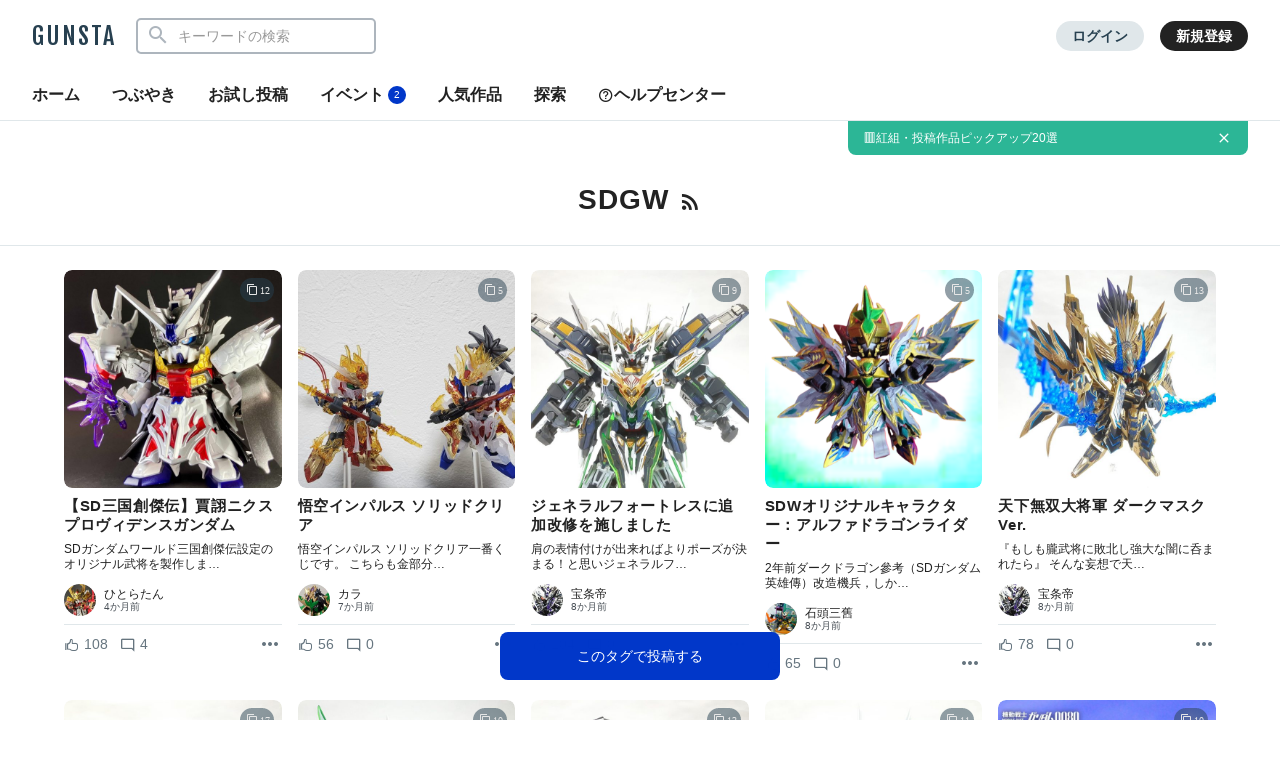

--- FILE ---
content_type: text/html; charset=UTF-8
request_url: https://gumpla.jp/tag/sdgw
body_size: 15739
content:
<!DOCTYPE HTML>
<html lang="ja" >
<head>
<meta charset="utf-8">
<meta name="viewport" content="width=device-width, height=device-height, initial-scale=1.0, user-scalable=no">
<meta name="robots" content="max-snippet:-1, max-image-preview:large, max-video-preview:-1"/>



<title>SDGWのガンプラ作品一覧｜GUNSTA（ガンスタ）</title>
<meta name="description" content="GUNSTA「SDGW」に関するガンプラ作品一覧 248作品 　「【SD三国創傑伝】賈詡ニクスプロヴィデンスガンダム」などのSDGWの作品がそろっています。ぜひガンプラ作品作りの参考にしてみて下さい。">
<link rel="canonical" href="https://gumpla.jp/tag/sdgw">
<meta name="keywords" content="">
<meta property="og:title" content="SDGW｜GUNSTA（ガンスタ）" />
<meta property="og:description" content="GUNSTAは自分で作ったガンプラ作品を投稿してシェアできるサービスです。">
<meta property="og:url" content="https://gumpla.jp/tag/sdgw" />
<meta property="og:type" content="website" />
<meta property="og:image" content="https://gumpla.jp/wp-content/themes/gush/img/ogp.jpg" />
<meta name="twitter:card" content="summary">
<meta property="og:site_name" content="GUNSTA" />
<meta property="fb:app_id" content="399352690248412" />
<link rel="shortcut icon" href="https://gumpla.jp/wp-content/themes/gush/img/favicon.ico" />
<link rel="apple-touch-icon" href="https://gumpla.jp/wp-content/themes/gush/img/homeicon.png" />
<link rel="stylesheet" href="https://gumpla.jp/wp-content/themes/gush/assets/css/style.min.css?26033759">
<link rel="preconnect" href="https://fonts.googleapis.com">
<link rel="preconnect" href="https://fonts.gstatic.com" crossorigin>
<link href="https://fonts.googleapis.com/css2?family=Fjalla+One&display=swap" rel="preload" as="style">
<link href="https://fonts.googleapis.com/css2?family=Fjalla+One&display=swap" rel="stylesheet" media="print" onload="this.media='all'">


<!-- Google Tag Manager -->
<script>(function(w,d,s,l,i){w[l]=w[l]||[];w[l].push({'gtm.start':
new Date().getTime(),event:'gtm.js'});var f=d.getElementsByTagName(s)[0],
j=d.createElement(s),dl=l!='dataLayer'?'&l='+l:'';j.async=true;j.src=
'https://www.googletagmanager.com/gtm.js?id='+i+dl;f.parentNode.insertBefore(j,f);
})(window,document,'script','dataLayer','GTM-MB28BG3');</script>


<!-- End Google Tag Manager -->
            <script type="text/javascript" id="wpuf-language-script">
                var error_str_obj = {
                    'required' : 'の入力は必須です',
                    'mismatch' : 'does not match',
                    'validation' : 'is not valid'
                }
            </script>
                    <style>

        </style>
        <script type='text/javascript' src='https://cdnjs.cloudflare.com/ajax/libs/jquery/3.6.2/jquery.min.js?ver=3.6.2'></script>



</head>
<body data-rsssl=1 class="archive tag tag-sdgw tag-16394">
	<header class="l-global-header">
		<div class="l-global-header__container">
			<div class="l-global-header__bar">
				<div class="l-global-header__title notranslate">
											<p class="c-logo"><a class="c-logo__link" href="/">GUNSTA</a></p>
									</div>
				<nav class="l-global-header__item ">
										<div class="l-global-header__item-search modal ">
						<button class="modal-trigger c-icon__global icon-search" role="button" aria-label="検索する"></button>
						<div class="o-global-search-modal c-modal" aria-hidden="true">
							<div class="c-modal__overlay" data-overlay="global-header"></div>
							<div class="o-global-search-modal__container c-modal__container" role="dialog">
								<div class="o-global-search-modal__close">
									<button class="o-global-search-modal__close-button c-modal__close">
										<i class="icon-close"></i>
									</button>
								</div>
								<form class="o-global-search" id="historyForm" role="search" method="get" action="/">
									<div class="o-global-search__container">
										<div class="o-global-search__submit">
											<button class="o-global-search__submit-button icon-search" id="searchsubmit" type="submit" value=""></button>
										</div>
										<div class="o-global-search__input c-search-history__container">
											<input class="c-search-history__input" type="text" value="" name="s" id="s" placeholder="キーワードの検索" autocomplete="off">
										</div>
									</div>
																																			</form>
							</div>
						</div>
					</div>
											<div class="l-global-header__item-login">
							<a class="c-button__login" href="/login" rel="nofollow">ログイン</a>
						</div>
						<div class="l-global-header__item-regist">
							<a class="c-button__regist" href="/register" rel="nofollow">新規登録</a>
						</div>
									</nav>
			</div>
							<div class="l-global-header__menu">
					<div class="c-nav-overflow l-single-main__overflow">
						<nav class="l-global-header__menu-nav c-nav-overflow__inner">
							<ul class="o-header-menu__list">
								<li class="o-header-menu__list-item">
									<a class="o-header-menu__list-link " href="/">ホーム</a>
								</li>
																<li class="o-header-menu__list-item">
									<a class="o-header-menu__list-link " href="/moment">つぶやき</a>
								</li>
																<li class="o-header-menu__list-item">
									<a class="o-header-menu__list-link" href="/guest-post">お試し投稿</a>
								</li>
																<li class="o-header-menu__list-item modal" data-position="relative">
									<button class="o-header-menu__list-link contest-trigger xmodal__button " data-target="modal_contest">イベント<span class="u-badge__event">2</span></button>
								</li>
																<li class="o-header-menu__list-item">
									<a class="o-header-menu__list-link " href="/popularity">人気作品</a>
								</li>
								<li class="o-header-menu__list-item modal" data-position="relative">
									<a class="o-header-menu__list-link " href="/series">探索</a>
								</li>
																<li class="o-header-menu__list-item">
									<a class="o-header-menu__list-link" href="/help"><i class="icon-help"></i>ヘルプセンター</a>
								</li>
							</ul>
						</nav>
					</div>
				</div>
					</div>
	</header>
				<div class="o-global-information" style="display:none;">
		<a class="o-global-information__link" href="https://gumpla.jp/moment/25200821">🟥紅組・投稿作品ピックアップ20選</a>
					<button class="o-global-information__button icon-close" aria-label="お知らせを非表示にする"></button>	</div>
	<script>
	jQuery(function($){
		var k = 'info_banner_13';
		if ($.cookie(k) !== 'on') {
			$('.o-global-information').show();
		}
		$(document).on('click','.o-global-information__button',function(){
			$('.o-global-information').hide();
			$.cookie(k,'on',{expires:20,path:'/'});
		});
	});
	</script>
				<aside>
  <div class="c-copy-alert" data-status="hide">コピーできました！</div>
  </aside>
	<main class="main story_on" role="main">  <article class="u-spacer__bottom--lg">
		<div class="l-author-header l-author-flex is-height">
      <div class="l-wrapper">
        <div class="l-page-header" style="padding-bottom:0;">
          <div class="l-page-header__wrapper u-spacer__top--md">
            <h1 class="c-page-header__title">
                              SDGW                                          <button class="c-rss__button" onclick="location.href='/tag/sdgw/feed'">
                <i class="icon-rss"></i>
              </button>
            </h1>
          </div>
                  </div>
      </div>
    </div>
        <div class="l-author-container">
      <div class="l-grid l-wrapper u-spacer__top--md">
                  <div class="l-gridless__list  ">
                          


            <div data-value="24990489" class="l-grid__list-item repost-body ">
              <section class="c-grid-gunsta">
                <div class="c-grid-gunsta__header">
                  
                  <div class="c-grid-gunsta__count">
                                                                  <span class="c-grid-gunsta__count-text icon-postcount">
                          12                        </span>
                                                            </div>
                  <a class="c-grid-gunsta__header-link" href="https://gumpla.jp/sd/24990489">
                                      <img class="c-grid-gunsta__header-image repost-image lazyload" data-src="https://gumpla.jp/wp-content/uploads/2025/07/IMG_4844-1-aspect-ratio-750-750-600x600.jpeg" width="600" height="600" alt="【SD三国創傑伝】賈詡ニクスプロヴィデンスガンダム" decoding="async" src="[data-uri]">
                  </a>
                                  </div>
                <div class="c-grid-gunsta__unit">
                  <div class="c-grid-gunsta__container">
                    <h3 class="c-grid-gunsta__container-title">【SD三国創傑伝】賈詡ニクスプロヴィデンスガンダム</h3>
                    <p class="c-grid-gunsta__container-description">
                                              SDガンダムワールド三国創傑伝設定のオリジナル武将を製作しま…                                                                  </p>
                  </div>
                  <div class="c-grid-gunsta__footer">
                    <div class="c-grid-gunsta-author">
                      <div class="c-grid-gunsta-author__avatar">
                        <a class="u-link__avatar" href="/author/AlaiLama2039">
                          <img class="c-icon__avatar--md lazyload" data-src="https://gumpla.jp/wp-content/uploads/2024/07/IMG_1036-2-avatar.jpeg" decoding="async" alt="ひとらたん">
                        </a>
                      </div>
                      <div class="c-grid-gunsta-author__nickname">
                        <a class="u-text__nickname" href="/author/AlaiLama2039">ひとらたん</a>
                      </div>
                      <div class="c-grid-gunsta-author__date">
                        <time class="u-text__date" datetime="2025-09-08T12:38:33+09:00">4か月前</time>
                      </div>
                    </div>
                                        <div class="c-grid-gunsta-state">
                      <ul class="c-grid-gunsta-state__list">
                        <li class="c-grid-gunsta-state__list-item js-good-message" data-state="good-leaved">
                          <div class="c-good-message c-baloon--bottom">
	<dl class="c-good-message__container">
		<dt class="c-good-message__avatar">
			<img class="c-icon__avatar--md lazyload" data-src="https://gumpla.jp/wp-content/uploads/2024/07/IMG_1036-2-avatar.jpeg">
		</dt>
    <dd class="c-good-message__description">
			ありがとうございます！		</dd>
	</dl>
</div>
                          <i class="c-icon__action icon-good"></i>
                          <span class="u-text__action-count js-good-count notranslate">
                                                      108                                                    </span>
                        </li>
                        <li class="c-grid-gunsta-state__list-item">
                          <i class="c-icon__action icon-comment"></i>
                          <span class="u-text__action-count notranslate">4</span>
                        </li>
                          <li class="c-grid-gunsta-state__list-item last">
                            <div class="l-single-container__action">
                              <div class="modal c-action">
                                <button class="c-action__button xmodal__button u-size__icon--sm icon-more" data-target="modal_list_action-24990489-1" aria-label="リポストを表示"></button>
                                <div class="xmodal first-modal" id="modal_list_action-24990489-1">
                                  <div class="xmodal-overlay"></div>
                                  <div class="xmodal-content">
                                    <div class="xmodal-header xmodal-header--sm">
                                      <div class="drag-icon"><span></span></div>
                                    </div>
                                    <div class="xmodal-body xmodal-body--sm">
                                      <ul class="c-drawer-menu__list">
                                                                                  <li class="c-drawer-menu__item">
                                            <div class="submodal">
                                              <button class="c-drawer-menu__link xmodal__button account-trigger" data-target="modal_account" data-account="9616"><i class="icon-account c-icon__action"></i>このアカウント</button>
                                            </div>
                                          </li>
                                                                              </ul>
                                  </div>
                                </div>
                              </div>
                            </div>
                          </div>
                        </li>
                      </ul>
                    </div>
                                      </div>
                </div>
              </section>
            </div>



            <div data-value="2444865" class="l-grid__list-item repost-body ">
              <section class="c-grid-gunsta">
                <div class="c-grid-gunsta__header">
                  
                  <div class="c-grid-gunsta__count">
                                                                  <span class="c-grid-gunsta__count-text icon-postcount">
                          5                        </span>
                                                            </div>
                  <a class="c-grid-gunsta__header-link" href="https://gumpla.jp/sd/2444865">
                                      <img class="c-grid-gunsta__header-image repost-image lazyload" data-src="https://gumpla.jp/wp-content/uploads/2025/06/20250510_105744-aspect-ratio-750-750-600x600.jpg" width="600" height="600" alt="悟空インパルス ソリッドクリア" decoding="async" src="[data-uri]">
                  </a>
                                  </div>
                <div class="c-grid-gunsta__unit">
                  <div class="c-grid-gunsta__container">
                    <h3 class="c-grid-gunsta__container-title">悟空インパルス ソリッドクリア</h3>
                    <p class="c-grid-gunsta__container-description">
                                              悟空インパルス ソリッドクリア一番くじです。 こちらも金部分…                                                                  </p>
                  </div>
                  <div class="c-grid-gunsta__footer">
                    <div class="c-grid-gunsta-author">
                      <div class="c-grid-gunsta-author__avatar">
                        <a class="u-link__avatar" href="/author/koukiuc25">
                          <img class="c-icon__avatar--md lazyload" data-src="https://gumpla.jp/wp-content/uploads/2019/06/IMG_mk898p-avatar.jpg" decoding="async" alt="カラ">
                        </a>
                      </div>
                      <div class="c-grid-gunsta-author__nickname">
                        <a class="u-text__nickname" href="/author/koukiuc25">カラ</a>
                      </div>
                      <div class="c-grid-gunsta-author__date">
                        <time class="u-text__date" datetime="2025-06-08T00:48:38+09:00">7か月前</time>
                      </div>
                    </div>
                                        <div class="c-grid-gunsta-state">
                      <ul class="c-grid-gunsta-state__list">
                        <li class="c-grid-gunsta-state__list-item js-good-message" data-state="good-leaved">
                          <div class="c-good-message c-baloon--bottom">
	<dl class="c-good-message__container">
		<dt class="c-good-message__avatar">
			<img class="c-icon__avatar--md lazyload" data-src="https://gumpla.jp/wp-content/uploads/2019/06/IMG_mk898p-avatar.jpg">
		</dt>
    <dd class="c-good-message__description">
			ありがとうございます！		</dd>
	</dl>
</div>
                          <i class="c-icon__action icon-good"></i>
                          <span class="u-text__action-count js-good-count notranslate">
                                                      56                                                    </span>
                        </li>
                        <li class="c-grid-gunsta-state__list-item">
                          <i class="c-icon__action icon-comment"></i>
                          <span class="u-text__action-count notranslate">0</span>
                        </li>
                          <li class="c-grid-gunsta-state__list-item last">
                            <div class="l-single-container__action">
                              <div class="modal c-action">
                                <button class="c-action__button xmodal__button u-size__icon--sm icon-more" data-target="modal_list_action-2444865-2" aria-label="リポストを表示"></button>
                                <div class="xmodal first-modal" id="modal_list_action-2444865-2">
                                  <div class="xmodal-overlay"></div>
                                  <div class="xmodal-content">
                                    <div class="xmodal-header xmodal-header--sm">
                                      <div class="drag-icon"><span></span></div>
                                    </div>
                                    <div class="xmodal-body xmodal-body--sm">
                                      <ul class="c-drawer-menu__list">
                                                                                  <li class="c-drawer-menu__item">
                                            <div class="submodal">
                                              <button class="c-drawer-menu__link xmodal__button account-trigger" data-target="modal_account" data-account="10401"><i class="icon-account c-icon__action"></i>このアカウント</button>
                                            </div>
                                          </li>
                                                                              </ul>
                                  </div>
                                </div>
                              </div>
                            </div>
                          </div>
                        </li>
                      </ul>
                    </div>
                                      </div>
                </div>
              </section>
            </div>



            <div data-value="2399114" class="l-grid__list-item repost-body ">
              <section class="c-grid-gunsta">
                <div class="c-grid-gunsta__header">
                  
                  <div class="c-grid-gunsta__count">
                                                                  <span class="c-grid-gunsta__count-text icon-postcount">
                          9                        </span>
                                                            </div>
                  <a class="c-grid-gunsta__header-link" href="https://gumpla.jp/sd/2399114">
                                      <img class="c-grid-gunsta__header-image repost-image lazyload" data-src="https://gumpla.jp/wp-content/uploads/2025/05/20250508_184702-aspect-ratio-750-750-600x600.jpg" width="600" height="600" alt="ジェネラルフォートレスに追加改修を施しました" decoding="async" src="[data-uri]">
                  </a>
                                  </div>
                <div class="c-grid-gunsta__unit">
                  <div class="c-grid-gunsta__container">
                    <h3 class="c-grid-gunsta__container-title">ジェネラルフォートレスに追加改修を施しました</h3>
                    <p class="c-grid-gunsta__container-description">
                                              肩の表情付けが出来ればよりポーズが決まる！と思いジェネラルフ…                                                                  </p>
                  </div>
                  <div class="c-grid-gunsta__footer">
                    <div class="c-grid-gunsta-author">
                      <div class="c-grid-gunsta-author__avatar">
                        <a class="u-link__avatar" href="/author/houjou_mikado">
                          <img class="c-icon__avatar--md lazyload" data-src="https://gumpla.jp/wp-content/uploads/2024/03/20230322_102904-1-avatar.jpg" decoding="async" alt="宝条帝">
                        </a>
                      </div>
                      <div class="c-grid-gunsta-author__nickname">
                        <a class="u-text__nickname" href="/author/houjou_mikado">宝条帝</a>
                      </div>
                      <div class="c-grid-gunsta-author__date">
                        <time class="u-text__date" datetime="2025-05-08T20:07:36+09:00">8か月前</time>
                      </div>
                    </div>
                                        <div class="c-grid-gunsta-state">
                      <ul class="c-grid-gunsta-state__list">
                        <li class="c-grid-gunsta-state__list-item js-good-message" data-state="good-leaved">
                          <div class="c-good-message c-baloon--bottom">
	<dl class="c-good-message__container">
		<dt class="c-good-message__avatar">
			<img class="c-icon__avatar--md lazyload" data-src="https://gumpla.jp/wp-content/uploads/2024/03/20230322_102904-1-avatar.jpg">
		</dt>
    <dd class="c-good-message__description">
			ありがとー！！(*≧∇≦)ﾉ		</dd>
	</dl>
</div>
                          <i class="c-icon__action icon-good"></i>
                          <span class="u-text__action-count js-good-count notranslate">
                                                      104                                                    </span>
                        </li>
                        <li class="c-grid-gunsta-state__list-item">
                          <i class="c-icon__action icon-comment"></i>
                          <span class="u-text__action-count notranslate">0</span>
                        </li>
                          <li class="c-grid-gunsta-state__list-item last">
                            <div class="l-single-container__action">
                              <div class="modal c-action">
                                <button class="c-action__button xmodal__button u-size__icon--sm icon-more" data-target="modal_list_action-2399114-3" aria-label="リポストを表示"></button>
                                <div class="xmodal first-modal" id="modal_list_action-2399114-3">
                                  <div class="xmodal-overlay"></div>
                                  <div class="xmodal-content">
                                    <div class="xmodal-header xmodal-header--sm">
                                      <div class="drag-icon"><span></span></div>
                                    </div>
                                    <div class="xmodal-body xmodal-body--sm">
                                      <ul class="c-drawer-menu__list">
                                                                                  <li class="c-drawer-menu__item">
                                            <div class="submodal">
                                              <button class="c-drawer-menu__link xmodal__button account-trigger" data-target="modal_account" data-account="1270924178"><i class="icon-account c-icon__action"></i>このアカウント</button>
                                            </div>
                                          </li>
                                                                              </ul>
                                  </div>
                                </div>
                              </div>
                            </div>
                          </div>
                        </li>
                      </ul>
                    </div>
                                      </div>
                </div>
              </section>
            </div>



            <div data-value="2391598" class="l-grid__list-item repost-body ">
              <section class="c-grid-gunsta">
                <div class="c-grid-gunsta__header">
                  
                  <div class="c-grid-gunsta__count">
                                                                  <span class="c-grid-gunsta__count-text icon-postcount">
                          5                        </span>
                                                            </div>
                  <a class="c-grid-gunsta__header-link" href="https://gumpla.jp/sd/2391598">
                                      <img class="c-grid-gunsta__header-image repost-image lazyload" data-src="https://gumpla.jp/wp-content/uploads/2025/05/IMG-20250504-WA0025-aspect-ratio-750-750-600x600.png" width="600" height="600" alt="SDWオリジナルキャラクター：アルファドラゴンライダー" decoding="async" src="[data-uri]">
                  </a>
                                  </div>
                <div class="c-grid-gunsta__unit">
                  <div class="c-grid-gunsta__container">
                    <h3 class="c-grid-gunsta__container-title">SDWオリジナルキャラクター：アルファドラゴンライダー</h3>
                    <p class="c-grid-gunsta__container-description">
                                              2年前ダークドラゴン參考（SDガンダム英雄傳）改造機兵，しか…                                                                  </p>
                  </div>
                  <div class="c-grid-gunsta__footer">
                    <div class="c-grid-gunsta-author">
                      <div class="c-grid-gunsta-author__avatar">
                        <a class="u-link__avatar" href="/author/fb-2327325050672888">
                          <img class="c-icon__avatar--md lazyload" data-src="https://gumpla.jp/wp-content/uploads/2018/11/20181017_002305-avatar.jpg" decoding="async" alt="石頭三舊">
                        </a>
                      </div>
                      <div class="c-grid-gunsta-author__nickname">
                        <a class="u-text__nickname" href="/author/fb-2327325050672888">石頭三舊</a>
                      </div>
                      <div class="c-grid-gunsta-author__date">
                        <time class="u-text__date" datetime="2025-05-05T00:10:30+09:00">8か月前</time>
                      </div>
                    </div>
                                        <div class="c-grid-gunsta-state">
                      <ul class="c-grid-gunsta-state__list">
                        <li class="c-grid-gunsta-state__list-item js-good-message" data-state="good-leaved">
                                                    <i class="c-icon__action icon-good"></i>
                          <span class="u-text__action-count js-good-count notranslate">
                                                      65                                                    </span>
                        </li>
                        <li class="c-grid-gunsta-state__list-item">
                          <i class="c-icon__action icon-comment"></i>
                          <span class="u-text__action-count notranslate">0</span>
                        </li>
                          <li class="c-grid-gunsta-state__list-item last">
                            <div class="l-single-container__action">
                              <div class="modal c-action">
                                <button class="c-action__button xmodal__button u-size__icon--sm icon-more" data-target="modal_list_action-2391598-4" aria-label="リポストを表示"></button>
                                <div class="xmodal first-modal" id="modal_list_action-2391598-4">
                                  <div class="xmodal-overlay"></div>
                                  <div class="xmodal-content">
                                    <div class="xmodal-header xmodal-header--sm">
                                      <div class="drag-icon"><span></span></div>
                                    </div>
                                    <div class="xmodal-body xmodal-body--sm">
                                      <ul class="c-drawer-menu__list">
                                                                                  <li class="c-drawer-menu__item">
                                            <div class="submodal">
                                              <button class="c-drawer-menu__link xmodal__button account-trigger" data-target="modal_account" data-account="5933"><i class="icon-account c-icon__action"></i>このアカウント</button>
                                            </div>
                                          </li>
                                                                              </ul>
                                  </div>
                                </div>
                              </div>
                            </div>
                          </div>
                        </li>
                      </ul>
                    </div>
                                      </div>
                </div>
              </section>
            </div>



            <div data-value="2382042" class="l-grid__list-item repost-body ">
              <section class="c-grid-gunsta">
                <div class="c-grid-gunsta__header">
                  
                  <div class="c-grid-gunsta__count">
                                                                  <span class="c-grid-gunsta__count-text icon-postcount">
                          13                        </span>
                                                            </div>
                  <a class="c-grid-gunsta__header-link" href="https://gumpla.jp/sd/2382042">
                                      <img class="c-grid-gunsta__header-image repost-image lazyload" data-src="https://gumpla.jp/wp-content/uploads/2025/04/20250429_122213-aspect-ratio-750-750-600x600.jpg" width="600" height="600" alt="天下無双大将軍 ダークマスクVer." decoding="async" src="[data-uri]">
                  </a>
                                  </div>
                <div class="c-grid-gunsta__unit">
                  <div class="c-grid-gunsta__container">
                    <h3 class="c-grid-gunsta__container-title">天下無双大将軍 ダークマスクVer.</h3>
                    <p class="c-grid-gunsta__container-description">
                                              『もしも朧武将に敗北し強大な闇に呑まれたら』 そんな妄想で天…                                                                  </p>
                  </div>
                  <div class="c-grid-gunsta__footer">
                    <div class="c-grid-gunsta-author">
                      <div class="c-grid-gunsta-author__avatar">
                        <a class="u-link__avatar" href="/author/houjou_mikado">
                          <img class="c-icon__avatar--md lazyload" data-src="https://gumpla.jp/wp-content/uploads/2024/03/20230322_102904-1-avatar.jpg" decoding="async" alt="宝条帝">
                        </a>
                      </div>
                      <div class="c-grid-gunsta-author__nickname">
                        <a class="u-text__nickname" href="/author/houjou_mikado">宝条帝</a>
                      </div>
                      <div class="c-grid-gunsta-author__date">
                        <time class="u-text__date" datetime="2025-04-29T13:34:34+09:00">8か月前</time>
                      </div>
                    </div>
                                        <div class="c-grid-gunsta-state">
                      <ul class="c-grid-gunsta-state__list">
                        <li class="c-grid-gunsta-state__list-item js-good-message" data-state="good-leaved">
                          <div class="c-good-message c-baloon--bottom">
	<dl class="c-good-message__container">
		<dt class="c-good-message__avatar">
			<img class="c-icon__avatar--md lazyload" data-src="https://gumpla.jp/wp-content/uploads/2024/03/20230322_102904-1-avatar.jpg">
		</dt>
    <dd class="c-good-message__description">
			ありがとー！！(*≧∇≦)ﾉ		</dd>
	</dl>
</div>
                          <i class="c-icon__action icon-good"></i>
                          <span class="u-text__action-count js-good-count notranslate">
                                                      78                                                    </span>
                        </li>
                        <li class="c-grid-gunsta-state__list-item">
                          <i class="c-icon__action icon-comment"></i>
                          <span class="u-text__action-count notranslate">0</span>
                        </li>
                          <li class="c-grid-gunsta-state__list-item last">
                            <div class="l-single-container__action">
                              <div class="modal c-action">
                                <button class="c-action__button xmodal__button u-size__icon--sm icon-more" data-target="modal_list_action-2382042-5" aria-label="リポストを表示"></button>
                                <div class="xmodal first-modal" id="modal_list_action-2382042-5">
                                  <div class="xmodal-overlay"></div>
                                  <div class="xmodal-content">
                                    <div class="xmodal-header xmodal-header--sm">
                                      <div class="drag-icon"><span></span></div>
                                    </div>
                                    <div class="xmodal-body xmodal-body--sm">
                                      <ul class="c-drawer-menu__list">
                                                                                  <li class="c-drawer-menu__item">
                                            <div class="submodal">
                                              <button class="c-drawer-menu__link xmodal__button account-trigger" data-target="modal_account" data-account="1270924178"><i class="icon-account c-icon__action"></i>このアカウント</button>
                                            </div>
                                          </li>
                                                                              </ul>
                                  </div>
                                </div>
                              </div>
                            </div>
                          </div>
                        </li>
                      </ul>
                    </div>
                                      </div>
                </div>
              </section>
            </div>



            <div data-value="2366685" class="l-grid__list-item repost-body ">
              <section class="c-grid-gunsta">
                <div class="c-grid-gunsta__header">
                  
                  <div class="c-grid-gunsta__count">
                                                                  <span class="c-grid-gunsta__count-text icon-postcount">
                          17                        </span>
                                                            </div>
                  <a class="c-grid-gunsta__header-link" href="https://gumpla.jp/sd/2366685">
                                      <img class="c-grid-gunsta__header-image repost-image lazyload" data-src="https://gumpla.jp/wp-content/uploads/2025/04/20250418_121733-aspect-ratio-750-750-600x600.jpg" width="600" height="600" alt="ジェネラルフォートレス" decoding="async" src="[data-uri]">
                  </a>
                                  </div>
                <div class="c-grid-gunsta__unit">
                  <div class="c-grid-gunsta__container">
                    <h3 class="c-grid-gunsta__container-title">ジェネラルフォートレス</h3>
                    <p class="c-grid-gunsta__container-description">
                                              ジェネラルフォートレスを改修塗装して制作しました                                                                  </p>
                  </div>
                  <div class="c-grid-gunsta__footer">
                    <div class="c-grid-gunsta-author">
                      <div class="c-grid-gunsta-author__avatar">
                        <a class="u-link__avatar" href="/author/houjou_mikado">
                          <img class="c-icon__avatar--md lazyload" data-src="https://gumpla.jp/wp-content/uploads/2024/03/20230322_102904-1-avatar.jpg" decoding="async" alt="宝条帝">
                        </a>
                      </div>
                      <div class="c-grid-gunsta-author__nickname">
                        <a class="u-text__nickname" href="/author/houjou_mikado">宝条帝</a>
                      </div>
                      <div class="c-grid-gunsta-author__date">
                        <time class="u-text__date" datetime="2025-04-18T16:07:52+09:00">9か月前</time>
                      </div>
                    </div>
                                        <div class="c-grid-gunsta-state">
                      <ul class="c-grid-gunsta-state__list">
                        <li class="c-grid-gunsta-state__list-item js-good-message" data-state="good-leaved">
                          <div class="c-good-message c-baloon--bottom">
	<dl class="c-good-message__container">
		<dt class="c-good-message__avatar">
			<img class="c-icon__avatar--md lazyload" data-src="https://gumpla.jp/wp-content/uploads/2024/03/20230322_102904-1-avatar.jpg">
		</dt>
    <dd class="c-good-message__description">
			ありがとー！！(*≧∇≦)ﾉ		</dd>
	</dl>
</div>
                          <i class="c-icon__action icon-good"></i>
                          <span class="u-text__action-count js-good-count notranslate">
                                                      123                                                    </span>
                        </li>
                        <li class="c-grid-gunsta-state__list-item">
                          <i class="c-icon__action icon-comment"></i>
                          <span class="u-text__action-count notranslate">2</span>
                        </li>
                          <li class="c-grid-gunsta-state__list-item last">
                            <div class="l-single-container__action">
                              <div class="modal c-action">
                                <button class="c-action__button xmodal__button u-size__icon--sm icon-more" data-target="modal_list_action-2366685-6" aria-label="リポストを表示"></button>
                                <div class="xmodal first-modal" id="modal_list_action-2366685-6">
                                  <div class="xmodal-overlay"></div>
                                  <div class="xmodal-content">
                                    <div class="xmodal-header xmodal-header--sm">
                                      <div class="drag-icon"><span></span></div>
                                    </div>
                                    <div class="xmodal-body xmodal-body--sm">
                                      <ul class="c-drawer-menu__list">
                                                                                  <li class="c-drawer-menu__item">
                                            <div class="submodal">
                                              <button class="c-drawer-menu__link xmodal__button account-trigger" data-target="modal_account" data-account="1270924178"><i class="icon-account c-icon__action"></i>このアカウント</button>
                                            </div>
                                          </li>
                                                                              </ul>
                                  </div>
                                </div>
                              </div>
                            </div>
                          </div>
                        </li>
                      </ul>
                    </div>
                                      </div>
                </div>
              </section>
            </div>



            <div data-value="2351578" class="l-grid__list-item repost-body ">
              <section class="c-grid-gunsta">
                <div class="c-grid-gunsta__header">
                  
                  <div class="c-grid-gunsta__count">
                                                                  <span class="c-grid-gunsta__count-text icon-postcount">
                          10                        </span>
                                                            </div>
                  <a class="c-grid-gunsta__header-link" href="https://gumpla.jp/sd/2351578">
                                      <img class="c-grid-gunsta__header-image repost-image lazyload" data-src="https://gumpla.jp/wp-content/uploads/2025/04/20250407_094234-aspect-ratio-750-750-600x600.jpg" width="600" height="600" alt="GF ガンダムアストレア タイプ-F" decoding="async" src="[data-uri]">
                  </a>
                                  </div>
                <div class="c-grid-gunsta__unit">
                  <div class="c-grid-gunsta__container">
                    <h3 class="c-grid-gunsta__container-title">GF ガンダムアストレア タイプ-F</h3>
                    <p class="c-grid-gunsta__container-description">
                                              GF ガンダムアストレア タイプ-Fを改修、塗装して制作しま…                                                                  </p>
                  </div>
                  <div class="c-grid-gunsta__footer">
                    <div class="c-grid-gunsta-author">
                      <div class="c-grid-gunsta-author__avatar">
                        <a class="u-link__avatar" href="/author/houjou_mikado">
                          <img class="c-icon__avatar--md lazyload" data-src="https://gumpla.jp/wp-content/uploads/2024/03/20230322_102904-1-avatar.jpg" decoding="async" alt="宝条帝">
                        </a>
                      </div>
                      <div class="c-grid-gunsta-author__nickname">
                        <a class="u-text__nickname" href="/author/houjou_mikado">宝条帝</a>
                      </div>
                      <div class="c-grid-gunsta-author__date">
                        <time class="u-text__date" datetime="2025-04-07T10:46:24+09:00">9か月前</time>
                      </div>
                    </div>
                                        <div class="c-grid-gunsta-state">
                      <ul class="c-grid-gunsta-state__list">
                        <li class="c-grid-gunsta-state__list-item js-good-message" data-state="good-leaved">
                          <div class="c-good-message c-baloon--bottom">
	<dl class="c-good-message__container">
		<dt class="c-good-message__avatar">
			<img class="c-icon__avatar--md lazyload" data-src="https://gumpla.jp/wp-content/uploads/2024/03/20230322_102904-1-avatar.jpg">
		</dt>
    <dd class="c-good-message__description">
			ありがとー！！(*≧∇≦)ﾉ		</dd>
	</dl>
</div>
                          <i class="c-icon__action icon-good"></i>
                          <span class="u-text__action-count js-good-count notranslate">
                                                      85                                                    </span>
                        </li>
                        <li class="c-grid-gunsta-state__list-item">
                          <i class="c-icon__action icon-comment"></i>
                          <span class="u-text__action-count notranslate">0</span>
                        </li>
                          <li class="c-grid-gunsta-state__list-item last">
                            <div class="l-single-container__action">
                              <div class="modal c-action">
                                <button class="c-action__button xmodal__button u-size__icon--sm icon-more" data-target="modal_list_action-2351578-7" aria-label="リポストを表示"></button>
                                <div class="xmodal first-modal" id="modal_list_action-2351578-7">
                                  <div class="xmodal-overlay"></div>
                                  <div class="xmodal-content">
                                    <div class="xmodal-header xmodal-header--sm">
                                      <div class="drag-icon"><span></span></div>
                                    </div>
                                    <div class="xmodal-body xmodal-body--sm">
                                      <ul class="c-drawer-menu__list">
                                                                                  <li class="c-drawer-menu__item">
                                            <div class="submodal">
                                              <button class="c-drawer-menu__link xmodal__button account-trigger" data-target="modal_account" data-account="1270924178"><i class="icon-account c-icon__action"></i>このアカウント</button>
                                            </div>
                                          </li>
                                                                              </ul>
                                  </div>
                                </div>
                              </div>
                            </div>
                          </div>
                        </li>
                      </ul>
                    </div>
                                      </div>
                </div>
              </section>
            </div>



            <div data-value="2345223" class="l-grid__list-item repost-body ">
              <section class="c-grid-gunsta">
                <div class="c-grid-gunsta__header">
                  
                  <div class="c-grid-gunsta__count">
                                                                  <span class="c-grid-gunsta__count-text icon-postcount">
                          12                        </span>
                                                            </div>
                  <a class="c-grid-gunsta__header-link" href="https://gumpla.jp/sd/2345223">
                                      <img class="c-grid-gunsta__header-image repost-image lazyload" data-src="https://gumpla.jp/wp-content/uploads/2025/04/20250402_094819-1-aspect-ratio-750-750-600x600.jpg" width="600" height="600" alt="GF ガンダムアストレア タイプ-B" decoding="async" src="[data-uri]">
                  </a>
                                  </div>
                <div class="c-grid-gunsta__unit">
                  <div class="c-grid-gunsta__container">
                    <h3 class="c-grid-gunsta__container-title">GF ガンダムアストレア タイプ-B</h3>
                    <p class="c-grid-gunsta__container-description">
                                              GF ガンダムアストレア タイプ-Bを改修、塗装して制作しま…                                                                  </p>
                  </div>
                  <div class="c-grid-gunsta__footer">
                    <div class="c-grid-gunsta-author">
                      <div class="c-grid-gunsta-author__avatar">
                        <a class="u-link__avatar" href="/author/houjou_mikado">
                          <img class="c-icon__avatar--md lazyload" data-src="https://gumpla.jp/wp-content/uploads/2024/03/20230322_102904-1-avatar.jpg" decoding="async" alt="宝条帝">
                        </a>
                      </div>
                      <div class="c-grid-gunsta-author__nickname">
                        <a class="u-text__nickname" href="/author/houjou_mikado">宝条帝</a>
                      </div>
                      <div class="c-grid-gunsta-author__date">
                        <time class="u-text__date" datetime="2025-04-02T12:17:53+09:00">9か月前</time>
                      </div>
                    </div>
                                        <div class="c-grid-gunsta-state">
                      <ul class="c-grid-gunsta-state__list">
                        <li class="c-grid-gunsta-state__list-item js-good-message" data-state="good-leaved">
                          <div class="c-good-message c-baloon--bottom">
	<dl class="c-good-message__container">
		<dt class="c-good-message__avatar">
			<img class="c-icon__avatar--md lazyload" data-src="https://gumpla.jp/wp-content/uploads/2024/03/20230322_102904-1-avatar.jpg">
		</dt>
    <dd class="c-good-message__description">
			ありがとー！！(*≧∇≦)ﾉ		</dd>
	</dl>
</div>
                          <i class="c-icon__action icon-good"></i>
                          <span class="u-text__action-count js-good-count notranslate">
                                                      108                                                    </span>
                        </li>
                        <li class="c-grid-gunsta-state__list-item">
                          <i class="c-icon__action icon-comment"></i>
                          <span class="u-text__action-count notranslate">0</span>
                        </li>
                          <li class="c-grid-gunsta-state__list-item last">
                            <div class="l-single-container__action">
                              <div class="modal c-action">
                                <button class="c-action__button xmodal__button u-size__icon--sm icon-more" data-target="modal_list_action-2345223-8" aria-label="リポストを表示"></button>
                                <div class="xmodal first-modal" id="modal_list_action-2345223-8">
                                  <div class="xmodal-overlay"></div>
                                  <div class="xmodal-content">
                                    <div class="xmodal-header xmodal-header--sm">
                                      <div class="drag-icon"><span></span></div>
                                    </div>
                                    <div class="xmodal-body xmodal-body--sm">
                                      <ul class="c-drawer-menu__list">
                                                                                  <li class="c-drawer-menu__item">
                                            <div class="submodal">
                                              <button class="c-drawer-menu__link xmodal__button account-trigger" data-target="modal_account" data-account="1270924178"><i class="icon-account c-icon__action"></i>このアカウント</button>
                                            </div>
                                          </li>
                                                                              </ul>
                                  </div>
                                </div>
                              </div>
                            </div>
                          </div>
                        </li>
                      </ul>
                    </div>
                                      </div>
                </div>
              </section>
            </div>



            <div data-value="2338783" class="l-grid__list-item repost-body ">
              <section class="c-grid-gunsta">
                <div class="c-grid-gunsta__header">
                  
                  <div class="c-grid-gunsta__count">
                                                                  <span class="c-grid-gunsta__count-text icon-postcount">
                          11                        </span>
                                                            </div>
                  <a class="c-grid-gunsta__header-link" href="https://gumpla.jp/sd/2338783">
                                      <img class="c-grid-gunsta__header-image repost-image lazyload" data-src="https://gumpla.jp/wp-content/uploads/2025/03/20250328_115738-aspect-ratio-750-750-600x600.jpg" width="600" height="600" alt="キャプテンクアンタGF" decoding="async" src="[data-uri]">
                  </a>
                                  </div>
                <div class="c-grid-gunsta__unit">
                  <div class="c-grid-gunsta__container">
                    <h3 class="c-grid-gunsta__container-title">キャプテンクアンタGF</h3>
                    <p class="c-grid-gunsta__container-description">
                                              キャプテンクアンタGFを改修塗装して制作しました                                                                  </p>
                  </div>
                  <div class="c-grid-gunsta__footer">
                    <div class="c-grid-gunsta-author">
                      <div class="c-grid-gunsta-author__avatar">
                        <a class="u-link__avatar" href="/author/houjou_mikado">
                          <img class="c-icon__avatar--md lazyload" data-src="https://gumpla.jp/wp-content/uploads/2024/03/20230322_102904-1-avatar.jpg" decoding="async" alt="宝条帝">
                        </a>
                      </div>
                      <div class="c-grid-gunsta-author__nickname">
                        <a class="u-text__nickname" href="/author/houjou_mikado">宝条帝</a>
                      </div>
                      <div class="c-grid-gunsta-author__date">
                        <time class="u-text__date" datetime="2025-03-28T12:54:59+09:00">9か月前</time>
                      </div>
                    </div>
                                        <div class="c-grid-gunsta-state">
                      <ul class="c-grid-gunsta-state__list">
                        <li class="c-grid-gunsta-state__list-item js-good-message" data-state="good-leaved">
                          <div class="c-good-message c-baloon--bottom">
	<dl class="c-good-message__container">
		<dt class="c-good-message__avatar">
			<img class="c-icon__avatar--md lazyload" data-src="https://gumpla.jp/wp-content/uploads/2024/03/20230322_102904-1-avatar.jpg">
		</dt>
    <dd class="c-good-message__description">
			ありがとー！！(*≧∇≦)ﾉ		</dd>
	</dl>
</div>
                          <i class="c-icon__action icon-good"></i>
                          <span class="u-text__action-count js-good-count notranslate">
                                                      112                                                    </span>
                        </li>
                        <li class="c-grid-gunsta-state__list-item">
                          <i class="c-icon__action icon-comment"></i>
                          <span class="u-text__action-count notranslate">0</span>
                        </li>
                          <li class="c-grid-gunsta-state__list-item last">
                            <div class="l-single-container__action">
                              <div class="modal c-action">
                                <button class="c-action__button xmodal__button u-size__icon--sm icon-more" data-target="modal_list_action-2338783-9" aria-label="リポストを表示"></button>
                                <div class="xmodal first-modal" id="modal_list_action-2338783-9">
                                  <div class="xmodal-overlay"></div>
                                  <div class="xmodal-content">
                                    <div class="xmodal-header xmodal-header--sm">
                                      <div class="drag-icon"><span></span></div>
                                    </div>
                                    <div class="xmodal-body xmodal-body--sm">
                                      <ul class="c-drawer-menu__list">
                                                                                  <li class="c-drawer-menu__item">
                                            <div class="submodal">
                                              <button class="c-drawer-menu__link xmodal__button account-trigger" data-target="modal_account" data-account="1270924178"><i class="icon-account c-icon__action"></i>このアカウント</button>
                                            </div>
                                          </li>
                                                                              </ul>
                                  </div>
                                </div>
                              </div>
                            </div>
                          </div>
                        </li>
                      </ul>
                    </div>
                                      </div>
                </div>
              </section>
            </div>



            <div data-value="2310044" class="l-grid__list-item repost-body ">
              <section class="c-grid-gunsta">
                <div class="c-grid-gunsta__header">
                  
                  <div class="c-grid-gunsta__count">
                                                                  <span class="c-grid-gunsta__count-text icon-postcount">
                          10                        </span>
                                                            </div>
                  <a class="c-grid-gunsta__header-link" href="https://gumpla.jp/sd/2310044">
                                      <img class="c-grid-gunsta__header-image repost-image lazyload" data-src="https://gumpla.jp/wp-content/uploads/2025/03/1a9b3bd96da07cca56925be26863ba29-aspect-ratio-750-750-600x600.jpg" width="600" height="600" alt="SDガンダムNT-1 アレックス" decoding="async" src="[data-uri]">
                  </a>
                                  </div>
                <div class="c-grid-gunsta__unit">
                  <div class="c-grid-gunsta__container">
                    <h3 class="c-grid-gunsta__container-title">SDガンダムNT-1 アレックス</h3>
                    <p class="c-grid-gunsta__container-description">
                                              2、3年前に再販されたときに、たくさん購入し、チョバムアーマ…                                                                  </p>
                  </div>
                  <div class="c-grid-gunsta__footer">
                    <div class="c-grid-gunsta-author">
                      <div class="c-grid-gunsta-author__avatar">
                        <a class="u-link__avatar" href="/author/zhaoqijunsp">
                          <img class="c-icon__avatar--md lazyload" data-src="https://gumpla.jp/wp-content/uploads/2025/02/90be2dbf0f2427572990c724203439a5-avatar.jpg" decoding="async" alt="チョウ">
                        </a>
                      </div>
                      <div class="c-grid-gunsta-author__nickname">
                        <a class="u-text__nickname" href="/author/zhaoqijunsp">チョウ</a>
                      </div>
                      <div class="c-grid-gunsta-author__date">
                        <time class="u-text__date" datetime="2025-03-06T14:36:24+09:00">10か月前</time>
                      </div>
                    </div>
                                        <div class="c-grid-gunsta-state">
                      <ul class="c-grid-gunsta-state__list">
                        <li class="c-grid-gunsta-state__list-item js-good-message" data-state="good-leaved">
                                                    <i class="c-icon__action icon-good"></i>
                          <span class="u-text__action-count js-good-count notranslate">
                                                      112                                                    </span>
                        </li>
                        <li class="c-grid-gunsta-state__list-item">
                          <i class="c-icon__action icon-comment"></i>
                          <span class="u-text__action-count notranslate">0</span>
                        </li>
                          <li class="c-grid-gunsta-state__list-item last">
                            <div class="l-single-container__action">
                              <div class="modal c-action">
                                <button class="c-action__button xmodal__button u-size__icon--sm icon-more" data-target="modal_list_action-2310044-10" aria-label="リポストを表示"></button>
                                <div class="xmodal first-modal" id="modal_list_action-2310044-10">
                                  <div class="xmodal-overlay"></div>
                                  <div class="xmodal-content">
                                    <div class="xmodal-header xmodal-header--sm">
                                      <div class="drag-icon"><span></span></div>
                                    </div>
                                    <div class="xmodal-body xmodal-body--sm">
                                      <ul class="c-drawer-menu__list">
                                                                                  <li class="c-drawer-menu__item">
                                            <div class="submodal">
                                              <button class="c-drawer-menu__link xmodal__button account-trigger" data-target="modal_account" data-account="1270947552"><i class="icon-account c-icon__action"></i>このアカウント</button>
                                            </div>
                                          </li>
                                                                              </ul>
                                  </div>
                                </div>
                              </div>
                            </div>
                          </div>
                        </li>
                      </ul>
                    </div>
                                      </div>
                </div>
              </section>
            </div>



            <div data-value="2169323" class="l-grid__list-item repost-body ">
              <section class="c-grid-gunsta">
                <div class="c-grid-gunsta__header">
                  
                  <div class="c-grid-gunsta__count">
                                                                  <span class="c-grid-gunsta__count-text icon-postcount">
                          13                        </span>
                                                            </div>
                  <a class="c-grid-gunsta__header-link" href="https://gumpla.jp/sd/2169323">
                                      <img class="c-grid-gunsta__header-image repost-image lazyload" data-src="https://gumpla.jp/wp-content/uploads/2024/11/20241120_091034-aspect-ratio-750-750-600x600.jpg" width="600" height="600" alt="ダークグラスパーアルティメットドラゴン" decoding="async" src="[data-uri]">
                  </a>
                                  </div>
                <div class="c-grid-gunsta__unit">
                  <div class="c-grid-gunsta__container">
                    <h3 class="c-grid-gunsta__container-title">ダークグラスパーアルティメットドラゴン</h3>
                    <p class="c-grid-gunsta__container-description">
                                              ダークグラスパードラゴンを三つ首龍に改造しました                                                                  </p>
                  </div>
                  <div class="c-grid-gunsta__footer">
                    <div class="c-grid-gunsta-author">
                      <div class="c-grid-gunsta-author__avatar">
                        <a class="u-link__avatar" href="/author/houjou_mikado">
                          <img class="c-icon__avatar--md lazyload" data-src="https://gumpla.jp/wp-content/uploads/2024/03/20230322_102904-1-avatar.jpg" decoding="async" alt="宝条帝">
                        </a>
                      </div>
                      <div class="c-grid-gunsta-author__nickname">
                        <a class="u-text__nickname" href="/author/houjou_mikado">宝条帝</a>
                      </div>
                      <div class="c-grid-gunsta-author__date">
                        <time class="u-text__date" datetime="2024-11-20T22:07:09+09:00">1年前</time>
                      </div>
                    </div>
                                        <div class="c-grid-gunsta-state">
                      <ul class="c-grid-gunsta-state__list">
                        <li class="c-grid-gunsta-state__list-item js-good-message" data-state="good-leaved">
                          <div class="c-good-message c-baloon--bottom">
	<dl class="c-good-message__container">
		<dt class="c-good-message__avatar">
			<img class="c-icon__avatar--md lazyload" data-src="https://gumpla.jp/wp-content/uploads/2024/03/20230322_102904-1-avatar.jpg">
		</dt>
    <dd class="c-good-message__description">
			ありがとー！！(*≧∇≦)ﾉ		</dd>
	</dl>
</div>
                          <i class="c-icon__action icon-good"></i>
                          <span class="u-text__action-count js-good-count notranslate">
                                                      73                                                    </span>
                        </li>
                        <li class="c-grid-gunsta-state__list-item">
                          <i class="c-icon__action icon-comment"></i>
                          <span class="u-text__action-count notranslate">0</span>
                        </li>
                          <li class="c-grid-gunsta-state__list-item last">
                            <div class="l-single-container__action">
                              <div class="modal c-action">
                                <button class="c-action__button xmodal__button u-size__icon--sm icon-more" data-target="modal_list_action-2169323-11" aria-label="リポストを表示"></button>
                                <div class="xmodal first-modal" id="modal_list_action-2169323-11">
                                  <div class="xmodal-overlay"></div>
                                  <div class="xmodal-content">
                                    <div class="xmodal-header xmodal-header--sm">
                                      <div class="drag-icon"><span></span></div>
                                    </div>
                                    <div class="xmodal-body xmodal-body--sm">
                                      <ul class="c-drawer-menu__list">
                                                                                  <li class="c-drawer-menu__item">
                                            <div class="submodal">
                                              <button class="c-drawer-menu__link xmodal__button account-trigger" data-target="modal_account" data-account="1270924178"><i class="icon-account c-icon__action"></i>このアカウント</button>
                                            </div>
                                          </li>
                                                                              </ul>
                                  </div>
                                </div>
                              </div>
                            </div>
                          </div>
                        </li>
                      </ul>
                    </div>
                                      </div>
                </div>
              </section>
            </div>



            <div data-value="2147309" class="l-grid__list-item repost-body ">
              <section class="c-grid-gunsta">
                <div class="c-grid-gunsta__header">
                  
                  <div class="c-grid-gunsta__count">
                                                                  <span class="c-grid-gunsta__count-text icon-postcount">
                          11                        </span>
                                                            </div>
                  <a class="c-grid-gunsta__header-link" href="https://gumpla.jp/sd/2147309">
                                      <img class="c-grid-gunsta__header-image repost-image lazyload" data-src="https://gumpla.jp/wp-content/uploads/2024/11/DSC_5045-aspect-ratio-750-750-600x600.jpg" width="600" height="600" alt="頑駄無牙吠號斗" decoding="async" src="[data-uri]">
                  </a>
                                  </div>
                <div class="c-grid-gunsta__unit">
                  <div class="c-grid-gunsta__container">
                    <h3 class="c-grid-gunsta__container-title">頑駄無牙吠號斗</h3>
                    <p class="c-grid-gunsta__container-description">
                                              ガオゴッドモチーフの頑駄無牙吠號斗です。                                                                  </p>
                  </div>
                  <div class="c-grid-gunsta__footer">
                    <div class="c-grid-gunsta-author">
                      <div class="c-grid-gunsta-author__avatar">
                        <a class="u-link__avatar" href="/author/JJJUUUNNN">
                          <img class="c-icon__avatar--md lazyload" data-src="https://gumpla.jp/wp-content/uploads/2018/07/images-4-avatar.jpeg" decoding="async" alt="じゅんじゅん">
                        </a>
                      </div>
                      <div class="c-grid-gunsta-author__nickname">
                        <a class="u-text__nickname" href="/author/JJJUUUNNN">じゅんじゅん</a>
                      </div>
                      <div class="c-grid-gunsta-author__date">
                        <time class="u-text__date" datetime="2024-11-03T15:45:24+09:00">1年前</time>
                      </div>
                    </div>
                                        <div class="c-grid-gunsta-state">
                      <ul class="c-grid-gunsta-state__list">
                        <li class="c-grid-gunsta-state__list-item js-good-message" data-state="good-leaved">
                          <div class="c-good-message c-baloon--bottom">
	<dl class="c-good-message__container">
		<dt class="c-good-message__avatar">
			<img class="c-icon__avatar--md lazyload" data-src="https://gumpla.jp/wp-content/uploads/2018/07/images-4-avatar.jpeg">
		</dt>
    <dd class="c-good-message__description">
			評価 ありがとうございました！(末吉)		</dd>
	</dl>
</div>
                          <i class="c-icon__action icon-good"></i>
                          <span class="u-text__action-count js-good-count notranslate">
                                                      69                                                    </span>
                        </li>
                        <li class="c-grid-gunsta-state__list-item">
                          <i class="c-icon__action icon-comment"></i>
                          <span class="u-text__action-count notranslate">0</span>
                        </li>
                          <li class="c-grid-gunsta-state__list-item last">
                            <div class="l-single-container__action">
                              <div class="modal c-action">
                                <button class="c-action__button xmodal__button u-size__icon--sm icon-more" data-target="modal_list_action-2147309-12" aria-label="リポストを表示"></button>
                                <div class="xmodal first-modal" id="modal_list_action-2147309-12">
                                  <div class="xmodal-overlay"></div>
                                  <div class="xmodal-content">
                                    <div class="xmodal-header xmodal-header--sm">
                                      <div class="drag-icon"><span></span></div>
                                    </div>
                                    <div class="xmodal-body xmodal-body--sm">
                                      <ul class="c-drawer-menu__list">
                                                                                  <li class="c-drawer-menu__item">
                                            <div class="submodal">
                                              <button class="c-drawer-menu__link xmodal__button account-trigger" data-target="modal_account" data-account="780"><i class="icon-account c-icon__action"></i>このアカウント</button>
                                            </div>
                                          </li>
                                                                              </ul>
                                  </div>
                                </div>
                              </div>
                            </div>
                          </div>
                        </li>
                      </ul>
                    </div>
                                      </div>
                </div>
              </section>
            </div>



            <div data-value="2069927" class="l-grid__list-item repost-body ">
              <section class="c-grid-gunsta">
                <div class="c-grid-gunsta__header">
                  
                  <div class="c-grid-gunsta__count">
                                                                  <span class="c-grid-gunsta__count-text icon-postcount">
                          8                        </span>
                                                            </div>
                  <a class="c-grid-gunsta__header-link" href="https://gumpla.jp/sd/2069927">
                                      <img class="c-grid-gunsta__header-image repost-image lazyload" data-src="https://gumpla.jp/wp-content/uploads/2024/09/86E6C026-2E2F-41A6-939E-5414AB846D05-aspect-ratio-750-750-600x600.jpeg" width="600" height="600" alt="スペリオルフリーダムドラゴン" decoding="async" src="[data-uri]">
                  </a>
                                  </div>
                <div class="c-grid-gunsta__unit">
                  <div class="c-grid-gunsta__container">
                    <h3 class="c-grid-gunsta__container-title">スペリオルフリーダムドラゴン</h3>
                    <p class="c-grid-gunsta__container-description">
                                              スペリオルドラゴンの純正強化！！て感じで作りました 武装増し…                                                                  </p>
                  </div>
                  <div class="c-grid-gunsta__footer">
                    <div class="c-grid-gunsta-author">
                      <div class="c-grid-gunsta-author__avatar">
                        <a class="u-link__avatar" href="/author/ego92754809">
                          <img class="c-icon__avatar--md lazyload" data-src="https://gumpla.jp/wp-content/uploads/2022/12/CFC1EE5D-7CAD-40CC-AE65-452A7B356330-avatar.jpeg" decoding="async" alt="@ego">
                        </a>
                      </div>
                      <div class="c-grid-gunsta-author__nickname">
                        <a class="u-text__nickname" href="/author/ego92754809">@ego</a>
                      </div>
                      <div class="c-grid-gunsta-author__date">
                        <time class="u-text__date" datetime="2024-09-01T18:58:24+09:00">1年前</time>
                      </div>
                    </div>
                                        <div class="c-grid-gunsta-state">
                      <ul class="c-grid-gunsta-state__list">
                        <li class="c-grid-gunsta-state__list-item js-good-message" data-state="good-leaved">
                                                    <i class="c-icon__action icon-good"></i>
                          <span class="u-text__action-count js-good-count notranslate">
                                                      64                                                    </span>
                        </li>
                        <li class="c-grid-gunsta-state__list-item">
                          <i class="c-icon__action icon-comment"></i>
                          <span class="u-text__action-count notranslate">0</span>
                        </li>
                          <li class="c-grid-gunsta-state__list-item last">
                            <div class="l-single-container__action">
                              <div class="modal c-action">
                                <button class="c-action__button xmodal__button u-size__icon--sm icon-more" data-target="modal_list_action-2069927-13" aria-label="リポストを表示"></button>
                                <div class="xmodal first-modal" id="modal_list_action-2069927-13">
                                  <div class="xmodal-overlay"></div>
                                  <div class="xmodal-content">
                                    <div class="xmodal-header xmodal-header--sm">
                                      <div class="drag-icon"><span></span></div>
                                    </div>
                                    <div class="xmodal-body xmodal-body--sm">
                                      <ul class="c-drawer-menu__list">
                                                                                  <li class="c-drawer-menu__item">
                                            <div class="submodal">
                                              <button class="c-drawer-menu__link xmodal__button account-trigger" data-target="modal_account" data-account="1270915145"><i class="icon-account c-icon__action"></i>このアカウント</button>
                                            </div>
                                          </li>
                                                                              </ul>
                                  </div>
                                </div>
                              </div>
                            </div>
                          </div>
                        </li>
                      </ul>
                    </div>
                                      </div>
                </div>
              </section>
            </div>



            <div data-value="1999989" class="l-grid__list-item repost-body ">
              <section class="c-grid-gunsta">
                <div class="c-grid-gunsta__header">
                  
                  <div class="c-grid-gunsta__count">
                                                                  <span class="c-grid-gunsta__count-text icon-postcount">
                          15                        </span>
                                                            </div>
                  <a class="c-grid-gunsta__header-link" href="https://gumpla.jp/sd/1999989">
                                      <img class="c-grid-gunsta__header-image repost-image lazyload" data-src="https://gumpla.jp/wp-content/uploads/2024/07/20240706_085704-aspect-ratio-750-750-600x600.jpg" width="600" height="600" alt="シャイングラスパーアルティメットドラゴン" decoding="async" src="[data-uri]">
                  </a>
                                  </div>
                <div class="c-grid-gunsta__unit">
                  <div class="c-grid-gunsta__container">
                    <h3 class="c-grid-gunsta__container-title">シャイングラスパーアルティメットドラゴン</h3>
                    <p class="c-grid-gunsta__container-description">
                                              シャイングラスパードラゴンを某TCGの三つ首ドラゴンをオマー…                                                                  </p>
                  </div>
                  <div class="c-grid-gunsta__footer">
                    <div class="c-grid-gunsta-author">
                      <div class="c-grid-gunsta-author__avatar">
                        <a class="u-link__avatar" href="/author/houjou_mikado">
                          <img class="c-icon__avatar--md lazyload" data-src="https://gumpla.jp/wp-content/uploads/2024/03/20230322_102904-1-avatar.jpg" decoding="async" alt="宝条帝">
                        </a>
                      </div>
                      <div class="c-grid-gunsta-author__nickname">
                        <a class="u-text__nickname" href="/author/houjou_mikado">宝条帝</a>
                      </div>
                      <div class="c-grid-gunsta-author__date">
                        <time class="u-text__date" datetime="2024-07-06T18:57:43+09:00">1年前</time>
                      </div>
                    </div>
                                        <div class="c-grid-gunsta-state">
                      <ul class="c-grid-gunsta-state__list">
                        <li class="c-grid-gunsta-state__list-item js-good-message" data-state="good-leaved">
                          <div class="c-good-message c-baloon--bottom">
	<dl class="c-good-message__container">
		<dt class="c-good-message__avatar">
			<img class="c-icon__avatar--md lazyload" data-src="https://gumpla.jp/wp-content/uploads/2024/03/20230322_102904-1-avatar.jpg">
		</dt>
    <dd class="c-good-message__description">
			ありがとー！！(*≧∇≦)ﾉ		</dd>
	</dl>
</div>
                          <i class="c-icon__action icon-good"></i>
                          <span class="u-text__action-count js-good-count notranslate">
                                                      105                                                    </span>
                        </li>
                        <li class="c-grid-gunsta-state__list-item">
                          <i class="c-icon__action icon-comment"></i>
                          <span class="u-text__action-count notranslate">2</span>
                        </li>
                          <li class="c-grid-gunsta-state__list-item last">
                            <div class="l-single-container__action">
                              <div class="modal c-action">
                                <button class="c-action__button xmodal__button u-size__icon--sm icon-more" data-target="modal_list_action-1999989-14" aria-label="リポストを表示"></button>
                                <div class="xmodal first-modal" id="modal_list_action-1999989-14">
                                  <div class="xmodal-overlay"></div>
                                  <div class="xmodal-content">
                                    <div class="xmodal-header xmodal-header--sm">
                                      <div class="drag-icon"><span></span></div>
                                    </div>
                                    <div class="xmodal-body xmodal-body--sm">
                                      <ul class="c-drawer-menu__list">
                                                                                  <li class="c-drawer-menu__item">
                                            <div class="submodal">
                                              <button class="c-drawer-menu__link xmodal__button account-trigger" data-target="modal_account" data-account="1270924178"><i class="icon-account c-icon__action"></i>このアカウント</button>
                                            </div>
                                          </li>
                                                                              </ul>
                                  </div>
                                </div>
                              </div>
                            </div>
                          </div>
                        </li>
                      </ul>
                    </div>
                                      </div>
                </div>
              </section>
            </div>



            <div data-value="1982354" class="l-grid__list-item repost-body ">
              <section class="c-grid-gunsta">
                <div class="c-grid-gunsta__header">
                  
                  <div class="c-grid-gunsta__count">
                                                                  <span class="c-grid-gunsta__count-text icon-postcount">
                          11                        </span>
                                                            </div>
                  <a class="c-grid-gunsta__header-link" href="https://gumpla.jp/sd/1982354">
                                      <img class="c-grid-gunsta__header-image repost-image lazyload" data-src="https://gumpla.jp/wp-content/uploads/2024/06/20240620_085859-aspect-ratio-750-750-600x600.jpg" width="600" height="600" alt="全てを失いし者" decoding="async" src="[data-uri]">
                  </a>
                                  </div>
                <div class="c-grid-gunsta__unit">
                  <div class="c-grid-gunsta__container">
                    <h3 class="c-grid-gunsta__container-title">全てを失いし者</h3>
                    <p class="c-grid-gunsta__container-description">
                                              『信頼してた人達に裏切られ、大切な物を失い、ズタボロになりな…                                                                  </p>
                  </div>
                  <div class="c-grid-gunsta__footer">
                    <div class="c-grid-gunsta-author">
                      <div class="c-grid-gunsta-author__avatar">
                        <a class="u-link__avatar" href="/author/houjou_mikado">
                          <img class="c-icon__avatar--md lazyload" data-src="https://gumpla.jp/wp-content/uploads/2024/03/20230322_102904-1-avatar.jpg" decoding="async" alt="宝条帝">
                        </a>
                      </div>
                      <div class="c-grid-gunsta-author__nickname">
                        <a class="u-text__nickname" href="/author/houjou_mikado">宝条帝</a>
                      </div>
                      <div class="c-grid-gunsta-author__date">
                        <time class="u-text__date" datetime="2024-06-20T21:17:13+09:00">2年前</time>
                      </div>
                    </div>
                                        <div class="c-grid-gunsta-state">
                      <ul class="c-grid-gunsta-state__list">
                        <li class="c-grid-gunsta-state__list-item js-good-message" data-state="good-leaved">
                          <div class="c-good-message c-baloon--bottom">
	<dl class="c-good-message__container">
		<dt class="c-good-message__avatar">
			<img class="c-icon__avatar--md lazyload" data-src="https://gumpla.jp/wp-content/uploads/2024/03/20230322_102904-1-avatar.jpg">
		</dt>
    <dd class="c-good-message__description">
			ありがとー！！(*≧∇≦)ﾉ		</dd>
	</dl>
</div>
                          <i class="c-icon__action icon-good"></i>
                          <span class="u-text__action-count js-good-count notranslate">
                                                      67                                                    </span>
                        </li>
                        <li class="c-grid-gunsta-state__list-item">
                          <i class="c-icon__action icon-comment"></i>
                          <span class="u-text__action-count notranslate">2</span>
                        </li>
                          <li class="c-grid-gunsta-state__list-item last">
                            <div class="l-single-container__action">
                              <div class="modal c-action">
                                <button class="c-action__button xmodal__button u-size__icon--sm icon-more" data-target="modal_list_action-1982354-15" aria-label="リポストを表示"></button>
                                <div class="xmodal first-modal" id="modal_list_action-1982354-15">
                                  <div class="xmodal-overlay"></div>
                                  <div class="xmodal-content">
                                    <div class="xmodal-header xmodal-header--sm">
                                      <div class="drag-icon"><span></span></div>
                                    </div>
                                    <div class="xmodal-body xmodal-body--sm">
                                      <ul class="c-drawer-menu__list">
                                                                                  <li class="c-drawer-menu__item">
                                            <div class="submodal">
                                              <button class="c-drawer-menu__link xmodal__button account-trigger" data-target="modal_account" data-account="1270924178"><i class="icon-account c-icon__action"></i>このアカウント</button>
                                            </div>
                                          </li>
                                                                              </ul>
                                  </div>
                                </div>
                              </div>
                            </div>
                          </div>
                        </li>
                      </ul>
                    </div>
                                      </div>
                </div>
              </section>
            </div>



            <div data-value="1978977" class="l-grid__list-item repost-body ">
              <section class="c-grid-gunsta">
                <div class="c-grid-gunsta__header">
                  
                  <div class="c-grid-gunsta__count">
                                                                  <span class="c-grid-gunsta__count-text icon-postcount">
                          2                        </span>
                                                            </div>
                  <a class="c-grid-gunsta__header-link" href="https://gumpla.jp/sd/1978977">
                                      <img class="c-grid-gunsta__header-image repost-image lazyload" data-src="https://gumpla.jp/wp-content/uploads/2024/06/20240617_093825-5-aspect-ratio-750-750-600x600.jpg" width="600" height="600" alt="SDガンダムワールドヒーローズ揃い踏み" decoding="async" src="[data-uri]">
                  </a>
                                  </div>
                <div class="c-grid-gunsta__unit">
                  <div class="c-grid-gunsta__container">
                    <h3 class="c-grid-gunsta__container-title">SDガンダムワールドヒーローズ揃い踏み</h3>
                    <p class="c-grid-gunsta__container-description">
                                              店頭発売されたワールドヒーローズキットのべ44体一通り制作完…                                                                  </p>
                  </div>
                  <div class="c-grid-gunsta__footer">
                    <div class="c-grid-gunsta-author">
                      <div class="c-grid-gunsta-author__avatar">
                        <a class="u-link__avatar" href="/author/houjou_mikado">
                          <img class="c-icon__avatar--md lazyload" data-src="https://gumpla.jp/wp-content/uploads/2024/03/20230322_102904-1-avatar.jpg" decoding="async" alt="宝条帝">
                        </a>
                      </div>
                      <div class="c-grid-gunsta-author__nickname">
                        <a class="u-text__nickname" href="/author/houjou_mikado">宝条帝</a>
                      </div>
                      <div class="c-grid-gunsta-author__date">
                        <time class="u-text__date" datetime="2024-06-17T20:59:21+09:00">2年前</time>
                      </div>
                    </div>
                                        <div class="c-grid-gunsta-state">
                      <ul class="c-grid-gunsta-state__list">
                        <li class="c-grid-gunsta-state__list-item js-good-message" data-state="good-leaved">
                          <div class="c-good-message c-baloon--bottom">
	<dl class="c-good-message__container">
		<dt class="c-good-message__avatar">
			<img class="c-icon__avatar--md lazyload" data-src="https://gumpla.jp/wp-content/uploads/2024/03/20230322_102904-1-avatar.jpg">
		</dt>
    <dd class="c-good-message__description">
			ありがとー！！(*≧∇≦)ﾉ		</dd>
	</dl>
</div>
                          <i class="c-icon__action icon-good"></i>
                          <span class="u-text__action-count js-good-count notranslate">
                                                      76                                                    </span>
                        </li>
                        <li class="c-grid-gunsta-state__list-item">
                          <i class="c-icon__action icon-comment"></i>
                          <span class="u-text__action-count notranslate">3</span>
                        </li>
                          <li class="c-grid-gunsta-state__list-item last">
                            <div class="l-single-container__action">
                              <div class="modal c-action">
                                <button class="c-action__button xmodal__button u-size__icon--sm icon-more" data-target="modal_list_action-1978977-16" aria-label="リポストを表示"></button>
                                <div class="xmodal first-modal" id="modal_list_action-1978977-16">
                                  <div class="xmodal-overlay"></div>
                                  <div class="xmodal-content">
                                    <div class="xmodal-header xmodal-header--sm">
                                      <div class="drag-icon"><span></span></div>
                                    </div>
                                    <div class="xmodal-body xmodal-body--sm">
                                      <ul class="c-drawer-menu__list">
                                                                                  <li class="c-drawer-menu__item">
                                            <div class="submodal">
                                              <button class="c-drawer-menu__link xmodal__button account-trigger" data-target="modal_account" data-account="1270924178"><i class="icon-account c-icon__action"></i>このアカウント</button>
                                            </div>
                                          </li>
                                                                              </ul>
                                  </div>
                                </div>
                              </div>
                            </div>
                          </div>
                        </li>
                      </ul>
                    </div>
                                      </div>
                </div>
              </section>
            </div>



            <div data-value="1977208" class="l-grid__list-item repost-body ">
              <section class="c-grid-gunsta">
                <div class="c-grid-gunsta__header">
                  
                  <div class="c-grid-gunsta__count">
                                                                  <span class="c-grid-gunsta__count-text icon-postcount">
                          9                        </span>
                                                            </div>
                  <a class="c-grid-gunsta__header-link" href="https://gumpla.jp/sd/1977208">
                                      <img class="c-grid-gunsta__header-image repost-image lazyload" data-src="https://gumpla.jp/wp-content/uploads/2024/06/20240616_101210-aspect-ratio-750-750-600x600.jpg" width="600" height="600" alt="クレオパトラキュベレイ 通常カラーVer." decoding="async" src="[data-uri]">
                  </a>
                                  </div>
                <div class="c-grid-gunsta__unit">
                  <div class="c-grid-gunsta__container">
                    <h3 class="c-grid-gunsta__container-title">クレオパトラキュベレイ 通常カラーVer.</h3>
                    <p class="c-grid-gunsta__container-description">
                                              一般発売のダークカラーVer.をベース限定の通常カラー準拠で…                                                                  </p>
                  </div>
                  <div class="c-grid-gunsta__footer">
                    <div class="c-grid-gunsta-author">
                      <div class="c-grid-gunsta-author__avatar">
                        <a class="u-link__avatar" href="/author/houjou_mikado">
                          <img class="c-icon__avatar--md lazyload" data-src="https://gumpla.jp/wp-content/uploads/2024/03/20230322_102904-1-avatar.jpg" decoding="async" alt="宝条帝">
                        </a>
                      </div>
                      <div class="c-grid-gunsta-author__nickname">
                        <a class="u-text__nickname" href="/author/houjou_mikado">宝条帝</a>
                      </div>
                      <div class="c-grid-gunsta-author__date">
                        <time class="u-text__date" datetime="2024-06-16T20:01:57+09:00">2年前</time>
                      </div>
                    </div>
                                        <div class="c-grid-gunsta-state">
                      <ul class="c-grid-gunsta-state__list">
                        <li class="c-grid-gunsta-state__list-item js-good-message" data-state="good-leaved">
                          <div class="c-good-message c-baloon--bottom">
	<dl class="c-good-message__container">
		<dt class="c-good-message__avatar">
			<img class="c-icon__avatar--md lazyload" data-src="https://gumpla.jp/wp-content/uploads/2024/03/20230322_102904-1-avatar.jpg">
		</dt>
    <dd class="c-good-message__description">
			ありがとー！！(*≧∇≦)ﾉ		</dd>
	</dl>
</div>
                          <i class="c-icon__action icon-good"></i>
                          <span class="u-text__action-count js-good-count notranslate">
                                                      60                                                    </span>
                        </li>
                        <li class="c-grid-gunsta-state__list-item">
                          <i class="c-icon__action icon-comment"></i>
                          <span class="u-text__action-count notranslate">0</span>
                        </li>
                          <li class="c-grid-gunsta-state__list-item last">
                            <div class="l-single-container__action">
                              <div class="modal c-action">
                                <button class="c-action__button xmodal__button u-size__icon--sm icon-more" data-target="modal_list_action-1977208-17" aria-label="リポストを表示"></button>
                                <div class="xmodal first-modal" id="modal_list_action-1977208-17">
                                  <div class="xmodal-overlay"></div>
                                  <div class="xmodal-content">
                                    <div class="xmodal-header xmodal-header--sm">
                                      <div class="drag-icon"><span></span></div>
                                    </div>
                                    <div class="xmodal-body xmodal-body--sm">
                                      <ul class="c-drawer-menu__list">
                                                                                  <li class="c-drawer-menu__item">
                                            <div class="submodal">
                                              <button class="c-drawer-menu__link xmodal__button account-trigger" data-target="modal_account" data-account="1270924178"><i class="icon-account c-icon__action"></i>このアカウント</button>
                                            </div>
                                          </li>
                                                                              </ul>
                                  </div>
                                </div>
                              </div>
                            </div>
                          </div>
                        </li>
                      </ul>
                    </div>
                                      </div>
                </div>
              </section>
            </div>



            <div data-value="1962318" class="l-grid__list-item repost-body ">
              <section class="c-grid-gunsta">
                <div class="c-grid-gunsta__header">
                  
                  <div class="c-grid-gunsta__count">
                                                                  <span class="c-grid-gunsta__count-text icon-postcount">
                          8                        </span>
                                                            </div>
                  <a class="c-grid-gunsta__header-link" href="https://gumpla.jp/hg/1962318">
                                      <img class="c-grid-gunsta__header-image repost-image lazyload" data-src="https://gumpla.jp/wp-content/uploads/2024/06/20240603_091822-aspect-ratio-750-750-600x600.jpg" width="600" height="600" alt="才蔵ガンダムデルタカイ" decoding="async" src="[data-uri]">
                  </a>
                                  </div>
                <div class="c-grid-gunsta__unit">
                  <div class="c-grid-gunsta__container">
                    <h3 class="c-grid-gunsta__container-title">才蔵ガンダムデルタカイ</h3>
                    <p class="c-grid-gunsta__container-description">
                                              才蔵ガンダムデルタカイを制作しました                                                                  </p>
                  </div>
                  <div class="c-grid-gunsta__footer">
                    <div class="c-grid-gunsta-author">
                      <div class="c-grid-gunsta-author__avatar">
                        <a class="u-link__avatar" href="/author/houjou_mikado">
                          <img class="c-icon__avatar--md lazyload" data-src="https://gumpla.jp/wp-content/uploads/2024/03/20230322_102904-1-avatar.jpg" decoding="async" alt="宝条帝">
                        </a>
                      </div>
                      <div class="c-grid-gunsta-author__nickname">
                        <a class="u-text__nickname" href="/author/houjou_mikado">宝条帝</a>
                      </div>
                      <div class="c-grid-gunsta-author__date">
                        <time class="u-text__date" datetime="2024-06-04T03:21:32+09:00">2年前</time>
                      </div>
                    </div>
                                        <div class="c-grid-gunsta-state">
                      <ul class="c-grid-gunsta-state__list">
                        <li class="c-grid-gunsta-state__list-item js-good-message" data-state="good-leaved">
                          <div class="c-good-message c-baloon--bottom">
	<dl class="c-good-message__container">
		<dt class="c-good-message__avatar">
			<img class="c-icon__avatar--md lazyload" data-src="https://gumpla.jp/wp-content/uploads/2024/03/20230322_102904-1-avatar.jpg">
		</dt>
    <dd class="c-good-message__description">
			ありがとー！！(*≧∇≦)ﾉ		</dd>
	</dl>
</div>
                          <i class="c-icon__action icon-good"></i>
                          <span class="u-text__action-count js-good-count notranslate">
                                                      51                                                    </span>
                        </li>
                        <li class="c-grid-gunsta-state__list-item">
                          <i class="c-icon__action icon-comment"></i>
                          <span class="u-text__action-count notranslate">0</span>
                        </li>
                          <li class="c-grid-gunsta-state__list-item last">
                            <div class="l-single-container__action">
                              <div class="modal c-action">
                                <button class="c-action__button xmodal__button u-size__icon--sm icon-more" data-target="modal_list_action-1962318-18" aria-label="リポストを表示"></button>
                                <div class="xmodal first-modal" id="modal_list_action-1962318-18">
                                  <div class="xmodal-overlay"></div>
                                  <div class="xmodal-content">
                                    <div class="xmodal-header xmodal-header--sm">
                                      <div class="drag-icon"><span></span></div>
                                    </div>
                                    <div class="xmodal-body xmodal-body--sm">
                                      <ul class="c-drawer-menu__list">
                                                                                  <li class="c-drawer-menu__item">
                                            <div class="submodal">
                                              <button class="c-drawer-menu__link xmodal__button account-trigger" data-target="modal_account" data-account="1270924178"><i class="icon-account c-icon__action"></i>このアカウント</button>
                                            </div>
                                          </li>
                                                                              </ul>
                                  </div>
                                </div>
                              </div>
                            </div>
                          </div>
                        </li>
                      </ul>
                    </div>
                                      </div>
                </div>
              </section>
            </div>



            <div data-value="1946165" class="l-grid__list-item repost-body ">
              <section class="c-grid-gunsta">
                <div class="c-grid-gunsta__header">
                  
                  <div class="c-grid-gunsta__count">
                                                                  <span class="c-grid-gunsta__count-text icon-postcount">
                          10                        </span>
                                                            </div>
                  <a class="c-grid-gunsta__header-link" href="https://gumpla.jp/sd/1946165">
                                      <img class="c-grid-gunsta__header-image repost-image lazyload" data-src="https://gumpla.jp/wp-content/uploads/2025/07/20240523_084842-1024x768-aspect-ratio-750-750-600x600.jpg" width="600" height="600" alt="レイフガンダムGP04" decoding="async" src="[data-uri]">
                  </a>
                                  </div>
                <div class="c-grid-gunsta__unit">
                  <div class="c-grid-gunsta__container">
                    <h3 class="c-grid-gunsta__container-title">レイフガンダムGP04</h3>
                    <p class="c-grid-gunsta__container-description">
                                              レイフガンダムGP04を制作しました                                                                  </p>
                  </div>
                  <div class="c-grid-gunsta__footer">
                    <div class="c-grid-gunsta-author">
                      <div class="c-grid-gunsta-author__avatar">
                        <a class="u-link__avatar" href="/author/houjou_mikado">
                          <img class="c-icon__avatar--md lazyload" data-src="https://gumpla.jp/wp-content/uploads/2024/03/20230322_102904-1-avatar.jpg" decoding="async" alt="宝条帝">
                        </a>
                      </div>
                      <div class="c-grid-gunsta-author__nickname">
                        <a class="u-text__nickname" href="/author/houjou_mikado">宝条帝</a>
                      </div>
                      <div class="c-grid-gunsta-author__date">
                        <time class="u-text__date" datetime="2024-05-23T18:40:49+09:00">2年前</time>
                      </div>
                    </div>
                                        <div class="c-grid-gunsta-state">
                      <ul class="c-grid-gunsta-state__list">
                        <li class="c-grid-gunsta-state__list-item js-good-message" data-state="good-leaved">
                          <div class="c-good-message c-baloon--bottom">
	<dl class="c-good-message__container">
		<dt class="c-good-message__avatar">
			<img class="c-icon__avatar--md lazyload" data-src="https://gumpla.jp/wp-content/uploads/2024/03/20230322_102904-1-avatar.jpg">
		</dt>
    <dd class="c-good-message__description">
			ありがとー！！(*≧∇≦)ﾉ		</dd>
	</dl>
</div>
                          <i class="c-icon__action icon-good"></i>
                          <span class="u-text__action-count js-good-count notranslate">
                                                      60                                                    </span>
                        </li>
                        <li class="c-grid-gunsta-state__list-item">
                          <i class="c-icon__action icon-comment"></i>
                          <span class="u-text__action-count notranslate">0</span>
                        </li>
                          <li class="c-grid-gunsta-state__list-item last">
                            <div class="l-single-container__action">
                              <div class="modal c-action">
                                <button class="c-action__button xmodal__button u-size__icon--sm icon-more" data-target="modal_list_action-1946165-19" aria-label="リポストを表示"></button>
                                <div class="xmodal first-modal" id="modal_list_action-1946165-19">
                                  <div class="xmodal-overlay"></div>
                                  <div class="xmodal-content">
                                    <div class="xmodal-header xmodal-header--sm">
                                      <div class="drag-icon"><span></span></div>
                                    </div>
                                    <div class="xmodal-body xmodal-body--sm">
                                      <ul class="c-drawer-menu__list">
                                                                                  <li class="c-drawer-menu__item">
                                            <div class="submodal">
                                              <button class="c-drawer-menu__link xmodal__button account-trigger" data-target="modal_account" data-account="1270924178"><i class="icon-account c-icon__action"></i>このアカウント</button>
                                            </div>
                                          </li>
                                                                              </ul>
                                  </div>
                                </div>
                              </div>
                            </div>
                          </div>
                        </li>
                      </ul>
                    </div>
                                      </div>
                </div>
              </section>
            </div>



            <div data-value="1931177" class="l-grid__list-item repost-body ">
              <section class="c-grid-gunsta">
                <div class="c-grid-gunsta__header">
                  
                  <div class="c-grid-gunsta__count">
                                                                  <span class="c-grid-gunsta__count-text icon-postcount">
                          11                        </span>
                                                            </div>
                  <a class="c-grid-gunsta__header-link" href="https://gumpla.jp/sd/1931177">
                                      <img class="c-grid-gunsta__header-image repost-image lazyload" data-src="https://gumpla.jp/wp-content/uploads/2025/07/a847b0d526d1e9a81b08952af2e9ab47-600x600.png" width="600" height="600" alt="旋風頑駄無" decoding="async" src="[data-uri]">
                  </a>
                                  </div>
                <div class="c-grid-gunsta__unit">
                  <div class="c-grid-gunsta__container">
                    <h3 class="c-grid-gunsta__container-title">旋風頑駄無</h3>
                    <p class="c-grid-gunsta__container-description">
                                              旋風神モチーフの旋風頑駄無です。                                                                  </p>
                  </div>
                  <div class="c-grid-gunsta__footer">
                    <div class="c-grid-gunsta-author">
                      <div class="c-grid-gunsta-author__avatar">
                        <a class="u-link__avatar" href="/author/JJJUUUNNN">
                          <img class="c-icon__avatar--md lazyload" data-src="https://gumpla.jp/wp-content/uploads/2018/07/images-4-avatar.jpeg" decoding="async" alt="じゅんじゅん">
                        </a>
                      </div>
                      <div class="c-grid-gunsta-author__nickname">
                        <a class="u-text__nickname" href="/author/JJJUUUNNN">じゅんじゅん</a>
                      </div>
                      <div class="c-grid-gunsta-author__date">
                        <time class="u-text__date" datetime="2024-05-12T07:39:10+09:00">2年前</time>
                      </div>
                    </div>
                                        <div class="c-grid-gunsta-state">
                      <ul class="c-grid-gunsta-state__list">
                        <li class="c-grid-gunsta-state__list-item js-good-message" data-state="good-leaved">
                          <div class="c-good-message c-baloon--bottom">
	<dl class="c-good-message__container">
		<dt class="c-good-message__avatar">
			<img class="c-icon__avatar--md lazyload" data-src="https://gumpla.jp/wp-content/uploads/2018/07/images-4-avatar.jpeg">
		</dt>
    <dd class="c-good-message__description">
			評価 ありがとうございました！(末吉)		</dd>
	</dl>
</div>
                          <i class="c-icon__action icon-good"></i>
                          <span class="u-text__action-count js-good-count notranslate">
                                                      76                                                    </span>
                        </li>
                        <li class="c-grid-gunsta-state__list-item">
                          <i class="c-icon__action icon-comment"></i>
                          <span class="u-text__action-count notranslate">0</span>
                        </li>
                          <li class="c-grid-gunsta-state__list-item last">
                            <div class="l-single-container__action">
                              <div class="modal c-action">
                                <button class="c-action__button xmodal__button u-size__icon--sm icon-more" data-target="modal_list_action-1931177-20" aria-label="リポストを表示"></button>
                                <div class="xmodal first-modal" id="modal_list_action-1931177-20">
                                  <div class="xmodal-overlay"></div>
                                  <div class="xmodal-content">
                                    <div class="xmodal-header xmodal-header--sm">
                                      <div class="drag-icon"><span></span></div>
                                    </div>
                                    <div class="xmodal-body xmodal-body--sm">
                                      <ul class="c-drawer-menu__list">
                                                                                  <li class="c-drawer-menu__item">
                                            <div class="submodal">
                                              <button class="c-drawer-menu__link xmodal__button account-trigger" data-target="modal_account" data-account="780"><i class="icon-account c-icon__action"></i>このアカウント</button>
                                            </div>
                                          </li>
                                                                              </ul>
                                  </div>
                                </div>
                              </div>
                            </div>
                          </div>
                        </li>
                      </ul>
                    </div>
                                      </div>
                </div>
              </section>
            </div>
                </div>
      </div>
      <div class="l-pagination l-pagination__new u-spacer__top--lg l-wrapper">
<ul class="c-pagination__list">
<li class="c-pagination__list-item"><span class='c-pagination__list-link current'>1</span></li>
<li class="c-pagination__list-item"><a class='c-pagination__list-link' href='https://gumpla.jp/tag/sdgw/page/2'>2</a></li>
<li class="c-pagination__list-item"><a class='c-pagination__list-link' href='https://gumpla.jp/tag/sdgw/page/3'>3</a></li>
<li class="c-pagination__list-item next"><a class='c-pagination__list-link' href="https://gumpla.jp/tag/sdgw/page/2">&rsaquo;</a></li>
<li class='c-pagination__list-item last_page'><a class='c-pagination__list-link' href='https://gumpla.jp/tag/sdgw/page/13'>&raquo;</a></li></ul>
</div>
              <div class="c-fixed scroll-fade--down" data-state="fadein">
          <form action="/post" method="POST">
            <input type="hidden" name="referrer_tags" value="SDGW">
            <button class="c-fixed__button" type="submit">このタグで投稿する</button>
          </form>
        </div>
          </div>
  </article>
	<aside>
				<div class="xmodal" id="modal_share">
  <div class="xmodal-overlay"></div>
  <div class="xmodal-content">
    <div class="xmodal-header">
      <div class="drag-icon"><span></span></div>
      <div class="xmodal-header__inner">
        <h3 class="xmodal-header__title" id="share_title">作品を共有する</h3>
        <div class="c-dialog__close">
          <button class="c-dialog__close-button" aria-label="ポップアップを閉じる"><i class="icon-close"></i></button>
        </div>
      </div>
    </div>
    <div class="xmodal-body">
      <div class="xmodal-body__inner">
        <div class="l-global-header__item">
          <div class="u-align__flex--center u-align--center">
            <button class="u-align__flex--center-column c-copy-alert__trigger">
              <i class="c-icon__share--xl--copy icon-postcount"></i>
              <span class="u-text__nickname u-spacer__top--xs">URLをコピー</span>
            </button>
            <span class="c-copy-alert__copytext" id="share_url2"></span>
          </div>
          <div class="u-align__flex--center">
            <a class="u-align__flex--center-column" id="share_facebook" href="https://www.facebook.com/sharer/sharer.php?src=bm&u=https://gumpla.jp/sd/24990489" onclick="window.open(this.href, 'FBwindow', 'width=650, height=450, menubar=no, toolbar=no, scrollbars=yes'); return false;">
              <i class="c-icon__share--xl--facebook icon-facebook"></i>
              <span class="u-text__nickname u-spacer__top--xs">facebook</span>
            </a>
          </div>
          <div class="u-align__flex--center">
            <a class="u-align__flex--center-column" id="share_twitter" href="https://twitter.com/intent/tweet?url=https://gumpla.jp/sd/24990489&text=%E3%80%90SD%E4%B8%89%E5%9B%BD%E5%89%B5%E5%82%91%E4%BC%9D%E3%80%91%E8%B3%88%E8%A9%A1%E3%83%8B%E3%82%AF%E3%82%B9%E3%83%97%E3%83%AD%E3%83%B4%E3%82%A3%E3%83%87%E3%83%B3%E3%82%B9%E3%82%AC%E3%83%B3%E3%83%80%E3%83%A0%EF%BD%9Cひとらたん+%23GUNSTA%0A">
              <i class="c-icon__share--xl--twitter icon-twitter"></i>
              <span class="u-text__nickname u-spacer__top--xs">X（Twitter）</span>
            </a>
          </div>
          <div class="u-align__flex--center">
            <a class="u-align__flex--center-column" id="share_line" href="https://social-plugins.line.me/lineit/share?url=https://gumpla.jp/sd/24990489">
              <i class="c-icon__share--xl--line icon-line"></i>
              <span class="u-text__nickname u-spacer__top--xs">LINE</span>
            </a>
          </div>
          <div class="u-align__flex--center">
            <a class="u-align__flex--center-column" id="share_pinterst" href="http://pinterest.com/pin/create/button/?url=https://gumpla.jp/sd/24990489&media=https://gumpla.jp/wp-content/uploads/2025/07/IMG_4844-1-aspect-ratio-750-750.jpeg&description=%E3%80%90SD%E4%B8%89%E5%9B%BD%E5%89%B5%E5%82%91%E4%BC%9D%E3%80%91%E8%B3%88%E8%A9%A1%E3%83%8B%E3%82%AF%E3%82%B9%E3%83%97%E3%83%AD%E3%83%B4%E3%82%A3%E3%83%87%E3%83%B3%E3%82%B9%E3%82%AC%E3%83%B3%E3%83%80%E3%83%A0" onclick="window.open(this.href, 'PINwindow', 'width=650, height=450, menubar=no, toolbar=no, scrollbars=yes'); return false;">
              <i class="c-icon__share--xl--pinterest icon-pinterest"></i>
              <span class="u-text__nickname u-spacer__top--xs">pinterest</span>
            </a>
          </div>
        </div>
        <div class="u-spacer__top--md">
          <label for="share_url">共有URL</label>
          <input class="u-text__nickname--sm" type="text" id="share_url" value="">
        </div>
        <div class="u-spacer__top--md">
          <a class="u-link__text" href="/downloads" rel="nofollow">GUNSTAのロゴ等の使用</a>
        </div>
      </div>
    </div>
  </div>
</div>
		<div class="xmodal" id="modal_account">
  <div class="xmodal-overlay"></div>
  <div class="xmodal-content">
    <div class="xmodal-header">
      <div class="drag-icon"><span></span></div>
      <div class="xmodal-header__inner">
      <h3 class="xmodal-header__title">このアカウントについて</h3>
        <div class="c-dialog__close">
          <button class="c-dialog__close-button" aria-label="ポップアップを閉じる"><i class="icon-close"></i></button>
        </div>
      </div>
    </div>
    <div class="xmodal-body">
      <div class="c-ajax-spinner" data-status="hide">
        <img class="c-ajax-spinner__image" src="/wp-content/themes/gush/assets/img/loading-dots.svg" alt="読み込み中">
      </div>
      <div id="ajax-area__account"></div>
    </div>
  </div>
</div>
		<div class="xmodal" id="modal_contest">
  <div class="xmodal-overlay"></div>
  <div class="xmodal-content">
    <div class="xmodal-header">
      <div class="drag-icon"><span></span></div>
      <div class="xmodal-header__inner">
      <h3 class="xmodal-header__title">開催中のイベント</h3>
        <div class="c-dialog__close">
          <button class="c-dialog__close-button" aria-label="ポップアップを閉じる"><i class="icon-close"></i></button>
        </div>
      </div>
    </div>
    <div class="xmodal-body">
      <div class="c-ajax-spinner" data-status="hide">
        <img class="c-ajax-spinner__image" src="/wp-content/themes/gush/assets/img/loading-dots.svg" alt="読み込み中">
      </div>
      <div id="ajax-area__contest"></div>
    </div>
  </div>
</div>
	</aside>

</main>
	<footer class="l-footer" role="contentinfo">
		<div class="l-wrapper">
			<div class="l-footer__menu">
								<nav class="o-footer-menu">
					<ul class="o-footer-menu__list">
						<li class="o-footer-menu__list-item">
							<a class="o-footer-menu__list-link" href="https://gumpla.jp/about">GUNSTAとは</a>
						</li>
						<li class="o-footer-menu__list-item">
							<a class="o-footer-menu__list-link" href="https://gumpla.jp/help">ヘルプセンター</a>
						</li>
						<li class="o-footer-menu__list-item">
							<a class="o-footer-menu__list-link" href="https://gumpla.jp/meyasubako">カイゼン目安箱</a>
						</li>
					</ul>
					<ul class="o-footer-menu__list">
						<li class="o-footer-menu__list-item">
							<a class="o-footer-menu__list-link" href="https://gumpla.jp/adventcalendar2023">アドベントカレンダー</a>
						</li>
						<li class="o-footer-menu__list-item">
							<a class="o-footer-menu__list-link" href="https://gumpla.jp/category">グレード別作品一覧</a>
						</li>
						<li class="o-footer-menu__list-item">
							<a class="o-footer-menu__list-link" href="https://gumpla.jp/tag">タグ一覧</a>
						</li>
						<li class="o-footer-menu__list-item">
							<a class="o-footer-menu__list-link" href="https://gumpla.jp/contest-gallery">歴代の受賞作品</a>
						</li>
					</ul>
					<ul class="o-footer-menu__list">
						<li class="o-footer-menu__list-item">
							<a class="o-footer-menu__list-link" href="https://x.com/gunsta_official" target="_blank">X（旧Twitter）</a>
						</li>
						<li class="o-footer-menu__list-item">
							<a class="o-footer-menu__list-link" href="https://www.youtube.com/channel/UCAn8oBMbN46TvLHMSZ6dPyQ" target="_blank">Youtube</a>
						</li>
						<li class="o-footer-menu__list-item">
							<a class="o-footer-menu__list-link" href="https://www.instagram.com/gunsta_official/" target="_blank">Instagram</a>
						</li>
					</ul>
					<ul class="o-footer-menu__list">
						<li class="o-footer-menu__list-item">
							<a class="o-footer-menu__list-link" href="https://gumpla.jp/terms">ご利用規約</a>
						</li>
						<li class="o-footer-menu__list-item">
							<a class="o-footer-menu__list-link" href="https://gumpla.jp/privacy">プライバシーポリシー</a>
						</li>
						<li class="o-footer-menu__list-item">
							<a class="o-footer-menu__list-link" href="https://gumpla.jp/guideline">投稿ガイド</a>
						</li>
					</ul>
				</nav>
			</div>
			<div class="l-footer__copyright notranslate">
				<div class="c-logo u-align--center">
					<a class="c-logo__link c-logo__link--white" href="https://gumpla.jp">GUNSTA</a>
				</div>
				<div class="o-copyright"><span class="o-copyright__text">Copyright © GUNSTA Inc.All Rights Reserved.</span>
				</div>
			</div>
		</div>
	</footer>
  <script type='text/javascript'>
/* <![CDATA[ */
var pollsL10n = {"ajax_url":"https:\/\/gumpla.jp\/wp-admin\/admin-ajax.php","text_wait":"Your last request is still being processed. Please wait a while ...","text_valid":"\u6295\u7968\u304c\u3055\u308c\u3066\u3044\u307e\u305b\u3093\u3002\u6295\u7968\u3057\u305f\u3044\u4f5c\u54c1\u306b\u30c1\u30a7\u30c3\u30af\u3057\u3066\u304f\u3060\u3055\u3044\u3002","text_multiple":"Maximum number of choices allowed: ","show_loading":"1","show_fading":"1"};
/* ]]> */
</script>
<script type='text/javascript' src='https://gumpla.jp/wp-content/plugins/wp-polls/polls-js.js?ver=2.75.6'></script>
<script type='text/javascript'>
/* <![CDATA[ */
var localize = {"ajax_url":"https:\/\/gumpla.jp\/wp-admin\/admin-ajax.php","action":"display_ajax_load","nonce":"90929d580e"};
/* ]]> */
</script>
<script type='text/javascript' src='https://gumpla.jp/wp-content/themes/gush/assets/js/ajax_load.js?ver019&#038;ver=3.4.1'></script>
<script type='text/javascript' src='https://gumpla.jp/wp-includes/js/wp-embed.min.js?ver=4.9.28'></script>
            <script type="text/javascript" id="wpuf-language-script">
                var error_str_obj = {
                    'required' : 'の入力は必須です',
                    'mismatch' : 'does not match',
                    'validation' : 'is not valid'
                }
            </script>
            		<script src="//cdnjs.cloudflare.com/ajax/libs/jquery-cookie/1.4.1/jquery.cookie.min.js"></script>
	<script src="//cdnjs.cloudflare.com/ajax/libs/lazysizes/4.1.5/lazysizes.min.js"></script>
	<script defer src="https://gumpla.jp/wp-content/themes/gush/assets/js/libs/jquery.searchHistory.js?06140536"></script>
	<script defer src="https://gumpla.jp/wp-content/themes/gush/assets/js/common.js?02165131"></script>
	<script>
		function loadFollowScript(url) {
			var script = document.createElement("script");
			script.type = "text/javascript";
			script.src = url;
			document.body.appendChild(script);
		}
		$(document).on("click", ".account-trigger", function () {
			var userId = $(this).data("account");
			var ajaxurl = 'https://gumpla.jp/wp-admin/admin-ajax.php';
			var ajaxAreaContest = $("#ajax-area__account");
			var ajaxSpinner = $(".c-ajax-spinner");
			ajaxSpinner.attr("data-status", "open");
			ajaxAreaContest.html("");
			$.ajax({
				url: ajaxurl,
				method: "POST",
				data: {
					action: "get_user_nicename",
					user_id: userId
				},
				success: function(nicename) {
					var accountUrl = "https://gumpla.jp/author/" + nicename + "/account";
					$.ajax({
						url: accountUrl,
						method: "GET",
						dataType: "html",
						beforeSend: function() {
								ajaxSpinner.attr("data-status", "hide");
								ajaxSpinner.removeClass("wpuf_mytag");
						},
						success: function (data) {
							ajaxAreaContest.html(data);
							var modalContentHeight = $('.xmodal-content').height();
							$('.xmodal-content').css('max-height', '90vh');
							ajaxSpinner.attr("data-status", "open");
							ajaxSpinner.addClass("wpuf_mytag");
							loadFollowScript('https://gumpla.jp/wp-content/plugins/funschaft/assets/js/ajax/follow.min.js?ver=1.0');
							$(function(){
								$(".add-link").each(function () {
									$(this).html(
										$(this)
											.html()
											.replace(/((http|https|ftp):\/\/[\w?=&.\/-;#~%-]+(?![\w\s?&.\/;#~%"=-]*>))/g, '<a class="u-link__text" href="$1" target="_blank" rel="noopener noreferrer nofollow">$1</a> ')
									);
								});
							});
						}
					});
				}
			});
		});
	</script>
	<script async charset="utf-8" src="//cdn.iframe.ly/embed.js?api_key=082915126879d5135eb7bb"></script>
</body>
</html>



--- FILE ---
content_type: application/javascript; charset=utf-8
request_url: https://gumpla.jp/wp-content/themes/gush/assets/js/libs/jquery.searchHistory.js?06140536
body_size: 1982
content:
; (function ($, window) {
  var defaults = {
      maxShowNum: 10,
      expires: 7,
      input: '.c-search-history__input',
      cookieName: 'searchHistory',
      selected: function () { },
      beforeSend: function () { return true; },
      sendWhenSelect: true,
      actionByCall:false
  };
  $.fn.searchHistory = function (customOptions) {
      var form = this;
      if (typeof customOptions == 'string') {
          switch (customOptions) {
              case 'close':
                  _close(form[0]);
                  break;
              case 'open':
                  _open(form[0]);
                  break;
              case 'clear':
                  _clear(form[0]);
                  break;
          }
          return form;
      }

      var options = $.extend({}, defaults, customOptions);
      if (form.length > 1)
          return null;
      if (form.length==0)
          return null;
      
      form.$input = form.find(options.input);
      if (form.$input.length > 1)
          return null;
      var $history = $('<div class="o-search-history is-hide"></div>');
      var $historyHeader = $('<div class="o-search-history__header"></div>');
      var $historyTitle = $('<div class="o-search-history__title">検索履歴</div>');
      var $list = $('<ul class="o-search-history__list"></ul>');
      var $item = $('<li class="o-search-history__list-item"></li>');
      var $clear = $('<div class="o-search-history__clear"><div class="o-search-history__clear-link u-link__text">検索履歴を削除</div></div>');
      var strCookie = $.cookie(options.cookieName);
      form.cookies = []
      if (strCookie && strCookie != 'null')
          $.each(strCookie.split('&'), function (index, value) {
              form.cookies.push(unescape(value));
          });
      for (var i = 0; i < form.cookies.length; i++)
      $list.append($item.clone().html(form.cookies[i]));
      $history.append($list);
      $historyHeader.insertBefore($list);
      $historyHeader.append($historyTitle);
      $historyHeader.append($clear);
      
      //dom_form
      form[0].$history = $history;
      form[0].$list = $list;
      form[0].$clear = $clear;
      form[0].$historyHeader = $historyHeader;
      form[0].options = options;
      //form.$input form.cookies
      $history.insertAfter(form.$input);
      options.actionByCall || form.$input.click(function (e) {
          e.preventDefault();
          e.stopPropagation();
          if ($list.find('.o-search-history__list-item').length > 0)
              _open(form[0]);
      });
      $(window).click(function (e) {
          var source = e.target;
          if (form.has(source).length == 0) {
              _close(form[0]);
          }
      });
      $history.data('fromitem', false);
      form.submit(function () {
          var newCookie = $.trim(form.$input.val());
          var index = form.cookies.indexOf(newCookie);
          var len = form.cookies.length;
          if (index == -1)
              len = form.cookies.unshift(newCookie);
          else {
              var temp = form.cookies[index];
              for (var i = index; i > 0; i--)
                  form.cookies[i] = form.cookies[i - 1];
              form.cookies[0] = temp;
          }
          var tempCookie = (len > options.maxShowNum)?form.cookies.slice(0, options.maxShowNum):form.cookies;
          $.each(tempCookie, function (index, value) {
              tempCookie[index] = escape(value);
          });
          $.cookie(options.cookieName, tempCookie.join('&'), { expires: options.expires, path: '/' });
          typeof options.selected == 'function' && options.selected($.trim(form.$input.val()));
          if ((!options.sendWhenSelect) && $history.data('fromitem')) {
              _close(form[0]);
              $history.data('fromitem', false);
              return false;
          }
          if (typeof options.beforeSend == 'function')
              return options.beforeSend($.trim(form.$input.val()));
          return true;
      });
      $clear.find('.o-search-history__clear-link').click(function (e) {
          e.preventDefault();
          e.stopPropagation();
          _clear(form[0]);
      });
      $list.find('.o-search-history__list-item').click(function (e) {
          e.preventDefault();
          e.stopPropagation();
					document.location.href = "https://gumpla.jp/?s=" + ($.trim($(this).html())),
          form.$input.val($.trim($(this).html()));





          typeof options.selected == 'function' && options.selected($.trim(form.$input.val()));
          _close(form[0]);
          form.$input.focus();
          if(options.sendWhenSelect)
              form.submit();
      });
      $history.data('index', -1);
      form.$input.keyup({
          '$input': form.$input,
          '$history': $history,
          '$list': $list.find('.o-search-history__list-item'), 
          'index': $history.data('index')
      }, function (e) {
          var data = e.data;
          var code = e.keyCode ? e.keyCode : e.which;
          if ((code === 40 || code === 38) && data.$history.hasClass('is-show')) {
              var len = data.$list.length,
                  next,
                  prev;
              if (data.index === -1)
                  data.$history.data('original', $.trim(data.$input.val()));
              if (len) {
                  if (len > 1) {
                      if (data.index === len - 1) {
                          next = -1;
                          prev = data.index - 1;
                      } else if (data.index === 0) {
                          next = data.index + 1;
                          prev = -1;
                      } else if (data.index === -1) {
                          next = 0;
                          prev = len - 1;
                      } else {
                          next = data.index + 1;
                          prev = data.index - 1;
                      }
                  } else if (data.index === -1) {
                      next = 0;
                      prev = 0;
                  } else {
                      prev = -1;
                      next = -1;
                  }
                  data.index = (code === 40) ? next : prev;

                  data.$list.removeClass("o-search-history__list-item-selected");
                  if (data.index !== -1) {
                      data.$input.val(data.$list.eq(data.index).addClass("o-search-history__list-item-selected").html());
                      data.$history.data('fromitem', true);
                  }
                  else
                      data.$input.val(data.$history.data('original'));
                  data.$history.data('index', data.index);
              }
          }
      });
      function _open(dom_form) {
          if (dom_form.$list.find('.o-search-history__list-item').length > 0)
              dom_form.$history.addClass('is-show').removeClass('is-hide');
      }
      function _close(dom_form) {
          dom_form.$history.addClass('is-hide').removeClass('is-show');
      }
      function _clear(dom_form) {
          $.cookie(dom_form.options.cookieName, null);
          form.cookies = [];
          dom_form.$list.find('.o-search-history__list-item').remove();
          _close(form[0]);
      }
      return form;
  }
})(jQuery, window);

--- FILE ---
content_type: application/javascript; charset=utf-8
request_url: https://gumpla.jp/wp-content/themes/gush/assets/js/common.js?02165131
body_size: 12612
content:
function AjaxEmoji() {
  var commentElements = document.querySelectorAll(".js-comment");
  var replacements = [
    { pattern: /\(smile\)/g, replacement: '<span class="comment_txt_emoji smile"></span>' },
    { pattern: /\(scream\)/g, replacement: '<span class="comment_txt_emoji scream"></span>' },
    { pattern: /\(eyebrow\)/g, replacement: '<span class="comment_txt_emoji eyebrow"></span>' },
    { pattern: /\(cry\)/g, replacement: '<span class="comment_txt_emoji cry"></span>' },
    { pattern: /\(angry\)/g, replacement: '<span class="comment_txt_emoji angry"></span>' },
    { pattern: /\(happy\)/g, replacement: '<span class="comment_txt_emoji happy"></span>' },
    { pattern: /\(drool\)/g, replacement: '<span class="comment_txt_emoji drool"></span>' },
    { pattern: /\(laugh\)/g, replacement: '<span class="comment_txt_emoji laugh"></span>' },
    { pattern: /\(surprised\)/g, replacement: '<span class="comment_txt_emoji surprised"></span>' },
    { pattern: /\(silly\)/g, replacement: '<span class="comment_txt_emoji silly"></span>' },
    { pattern: /\(kissing\)/g, replacement: '<span class="comment_txt_emoji kissing"></span>' },
    { pattern: /\(pleading\)/g, replacement: '<span class="comment_txt_emoji pleading"></span>' },
    { pattern: /\(troubled\)/g, replacement: '<span class="comment_txt_emoji troubled"></span>' },
    { pattern: /\(haro1\)/g, replacement: '<span class="comment_txt_emoji haro1"></span>' },
    { pattern: /\(haro2\)/g, replacement: '<span class="comment_txt_emoji haro2"></span>' },
    { pattern: /\(haro3\)/g, replacement: '<span class="comment_txt_emoji haro3"></span>' },
    { pattern: /\(haro4\)/g, replacement: '<span class="comment_txt_emoji haro4"></span>' },
    { pattern: /\(haro5\)/g, replacement: '<span class="comment_txt_emoji haro5"></span>' },
    { pattern: /\(haro6\)/g, replacement: '<span class="comment_txt_emoji haro6"></span>' },
    { pattern: /\(haro7\)/g, replacement: '<span class="comment_txt_emoji haro7"></span>' },
    { pattern: /\(momocupl1\)/g, replacement: '<span class="comment_txt_emoji momocupl1"></span>' },
    { pattern: /\(momocupl2\)/g, replacement: '<span class="comment_txt_emoji momocupl2"></span>' },
    { pattern: /\(momocupl3\)/g, replacement: '<span class="comment_txt_emoji momocupl3"></span>' },
    { pattern: /\(putt_yl\)/g, replacement: '<span class="comment_txt_emoji putt_yl"></span>' },
    { pattern: /\(putt_rd\)/g, replacement: '<span class="comment_txt_emoji putt_rd"></span>' },
    { pattern: /\(putt_bl\)/g, replacement: '<span class="comment_txt_emoji putt_bl"></span>' },
    { pattern: /\(olpha1\)/g, replacement: '<span class="comment_txt_emoji olpha1"></span>' },
    { pattern: /\(olpha2\)/g, replacement: '<span class="comment_txt_emoji olpha2"></span>' },
    { pattern: /\(olpha3\)/g, replacement: '<span class="comment_txt_emoji olpha3"></span>' },
    { pattern: /\(olpha4\)/g, replacement: '<span class="comment_txt_emoji olpha4"></span>' },
    { pattern: /\(olpha5\)/g, replacement: '<span class="comment_txt_emoji olpha5"></span>' },

    { pattern: /\(gandam-hand1\)/g, replacement: '<span class="comment_txt_emoji2 gandam-hand1"></span>' },
    { pattern: /\(gandam-hand2\)/g, replacement: '<span class="comment_txt_emoji2 gandam-hand2"></span>' },
    { pattern: /\(iori_sei\)/g, replacement: '<span class="comment_txt_emoji2 iori_sei"></span>' },
    { pattern: /\(renpou_emb\)/g, replacement: '<span class="comment_txt_emoji2 renpou_emb"></span>' },
    { pattern: /\(zion_emb\)/g, replacement: '<span class="comment_txt_emoji2 zion_emb"></span>' },
    { pattern: /\(gandam1\)/g, replacement: '<span class="comment_txt_emoji2 gandam1"></span>' },
    { pattern: /\(gandam2\)/g, replacement: '<span class="comment_txt_emoji2 gandam2"></span>' },
    { pattern: /\(astray_rd\)/g, replacement: '<span class="comment_txt_emoji2 astray_rd"></span>' },
    { pattern: /\(astray_bl\)/g, replacement: '<span class="comment_txt_emoji2 astray_bl"></span>' },
    { pattern: /\(astray_yl\)/g, replacement: '<span class="comment_txt_emoji2 astray_yl"></span>' },
    { pattern: /\(gm\)/g, replacement: '<span class="comment_txt_emoji2 gm"></span>' },
    { pattern: /\(zaku2\)/g, replacement: '<span class="comment_txt_emoji2 zaku2"></span>' },
    { pattern: /\(sha-zaku\)/g, replacement: '<span class="comment_txt_emoji2 sha-zaku"></span>' },
    { pattern: /\(aggu\)/g, replacement: '<span class="comment_txt_emoji2 aggu"></span>' },
    { pattern: /\(strike\)/g, replacement: '<span class="comment_txt_emoji2 strike"></span>' },

    { pattern: /\(zaku-kao1\)/g, replacement: '<span class="comment_txt_emoji2 zaku-kao1"></span>' },
    { pattern: /\(zaku-kao2\)/g, replacement: '<span class="comment_txt_emoji2 zaku-kao2"></span>' },
    { pattern: /\(zaku-kao3\)/g, replacement: '<span class="comment_txt_emoji2 zaku-kao3"></span>' },
    { pattern: /\(zaku-kao4\)/g, replacement: '<span class="comment_txt_emoji2 zaku-kao4"></span>' },
    { pattern: /\(zaku-kao5\)/g, replacement: '<span class="comment_txt_emoji2 zaku-kao5"></span>' },
    { pattern: /\(zaku-kao6\)/g, replacement: '<span class="comment_txt_emoji2 zaku-kao6"></span>' },
    { pattern: /\(zaku-kao7\)/g, replacement: '<span class="comment_txt_emoji2 zaku-kao7"></span>' },
    { pattern: /\(zaku-kao8\)/g, replacement: '<span class="comment_txt_emoji2 zaku-kao8"></span>' },
    { pattern: /\(zaku-kao9\)/g, replacement: '<span class="comment_txt_emoji2 zaku-kao9"></span>' },
    { pattern: /\(zaku-kao10\)/g, replacement: '<span class="comment_txt_emoji2 zaku-kao10"></span>' },
    { pattern: /\(gandam-kao1\)/g, replacement: '<span class="comment_txt_emoji2 gundam-kao1"></span>' },
    { pattern: /\(gandam-kao2\)/g, replacement: '<span class="comment_txt_emoji2 gundam-kao2"></span>' },
    { pattern: /\(gandam-kao3\)/g, replacement: '<span class="comment_txt_emoji2 gundam-kao3"></span>' },
    { pattern: /\(gandam-kao4\)/g, replacement: '<span class="comment_txt_emoji2 gundam-kao4"></span>' },
    { pattern: /\(gandam-kao5\)/g, replacement: '<span class="comment_txt_emoji2 gundam-kao5"></span>' },
    { pattern: /\(gandam-kao6\)/g, replacement: '<span class="comment_txt_emoji2 gundam-kao6"></span>' },
    { pattern: /\(gandam-kao7\)/g, replacement: '<span class="comment_txt_emoji2 gundam-kao7"></span>' },
    { pattern: /\(gandam-kao8\)/g, replacement: '<span class="comment_txt_emoji2 gundam-kao8"></span>' },
    { pattern: /\(gandam-kao9\)/g, replacement: '<span class="comment_txt_emoji2 gundam-kao9"></span>' },
    { pattern: /\(gandam-kao10\)/g, replacement: '<span class="comment_txt_emoji2 gundam-kao10"></span>' },
  ];
  function replaceTextInComments(commentElements, replacements) {
    commentElements.forEach(function (element) {
      var paragraphElement = element.querySelector("p");
      var textContent = paragraphElement.innerHTML;
      replacements.forEach(function (replace) {
        textContent = textContent.replace(replace.pattern, replace.replacement);
      });
      paragraphElement.innerHTML = textContent;
    });
  }
  replaceTextInComments(commentElements, replacements);
}
AjaxEmoji();

// selectbox
$("select").wrap('<div class="c-form__select">');

$(function () {
  $(".add-link").each(function () {
    $(this).html(
      $(this)
        .html()
        .replace(/((http|https|ftp):\/\/[\w?=&.\/-;#~%-]+(?![\w\s?&.\/;#~%"=-]*>))/g, '<a class="u-link__text" href="$1" target="_blank" rel="noopener noreferrer nofollow">$1</a> ')
    );
  });
});

// autosize
function addAutoResize() {
  document.querySelectorAll("[data-autoresize]").forEach(function (element) {
    element.style.boxSizing = "border-box";
    var offset = element.offsetHeight - element.clientHeight;
    element.addEventListener("input", function (event) {
      event.target.style.height = "auto";
      event.target.style.height = event.target.scrollHeight + offset + "px";
    });
    element.removeAttribute("data-autoresize");
  });
}
addAutoResize();

// active
$(document).ready(() => {
  if (location.pathname != "/") {
    $('.l-global-header .o-header-menu__list a[href^="/' + location.pathname.split("/")[1] + '"]').addClass("current");
  }
});

// macy
var galleriesa = document.querySelectorAll(".l-grid__list");
if (galleriesa !== null) {
  for (let i = 0; i < galleriesa.length; i++) {
    var instance = Macy({
      container: ".l-grid__list",
      trueOrder: true,
      waitForImages: true,
      margin: 16,
      columns: 5,
      breakAt: {
        1400: 5,
        1200: 4,
        992: 3,
        768: 2,
      },
    });
  }
}
var galleriesb = document.querySelectorAll(".l-grid-lg__list");
if (galleriesb !== null) {
  for (let i = 0; i < galleriesb.length; i++) {
    var instance = Macy({
      container: ".l-grid-lg__list",
      trueOrder: true,
      waitForImages: true,
      margin: 16,
      columns: 4,
      breakAt: {
        1400: 4,
        1200: 4,
        992: 3,
        768: 2,
      },
    });
  }
}

// accordion
const menu = document.querySelectorAll(".c-acordion-menu__list-link");
function toggle() {
  const content = this.nextElementSibling;
  this.classList.toggle("is-active");
  content.classList.toggle("is-open");
}
for (let i = 0; i < menu.length; i++) {
  menu[i].addEventListener("click", toggle);
}

const submenu = document.querySelectorAll(".c-acordion-menu__list-subtitle");
function toggle() {
  const content = this.nextElementSibling;
  this.classList.toggle("is-active");
  content.classList.toggle("is-open");
}
for (let i = 0; i < submenu.length; i++) {
  submenu[i].addEventListener("click", toggle);
}

const aopen = document.querySelectorAll(".c-acordion__left .c-acordion-menu__list-btn");
aopen.forEach((trigger) => trigger.addEventListener("click", toggleAopen));
function toggleAopen() {
  const items = document.querySelectorAll(".c-acordion-menu__list-item");
  const thisItem = this.parentNode;
  const navOverflow = this.closest(".c-acordion-overflow");
  items.forEach((item) => {
    if (thisItem == item) {
      thisItem.classList.toggle("is-open");
      if (navOverflow !== null) {
        navOverflow.classList.add("is-height");
      } else if (navOverflow === null) {
        navOverflow.classList.remove("is-height");
      }
      return;
    }
    item.classList.remove("is-open");
  });
}

// modal
function AjaxModal() {
  const modalOpen = document.querySelectorAll(".modal-trigger");
  const modalClose = document.querySelectorAll(".c-modal__overlay");
  const buttonClose = document.querySelectorAll(".c-modal__close");
  modalOpen.forEach((trigger) => trigger.addEventListener("click", toggleModal));
  var savedScrollPosition = 0;
  function toggleModal() {
    const items = document.querySelectorAll(".modal");
    const thisItem = this.parentNode;
    const thisChildren = this.nextElementSibling;
    const navOverflow = this.closest(".l-global-header");
    const thisFade = document.getElementById("customOverflow");

    items.forEach((item) => {
      if (thisItem == item) {
        thisItem.classList.toggle("is-active");
        thisChildren.classList.toggle("is-open");
        if (navOverflow) {
          navOverflow.classList.toggle("is-height");
        }
        if (thisFade) {
          thisFade.classList.add("fadenone");
        }
        savedScrollPosition = window.scrollY || window.pageYOffset;
        return;
      }
      item.classList.remove("is-active");
      item.parentNode.parentNode.parentNode.classList.remove("fadenone");
      item.lastElementChild.classList.remove("is-open");
      if (thisFade !== null) {
        thisFade.classList.remove("sub-open__parent");
      }
    });
  }
  modalOpen.forEach((trigger) => trigger.addEventListener("click", toggleModal));
  for (var i = 0; i < modalClose.length; i++) {
    modalClose[i].addEventListener("click", closeModal, false);
  }
  for (var i = 0; i < buttonClose.length; i++) {
    buttonClose[i].addEventListener("click", closeModalButton, false);
  }
}
AjaxModal();

function closeModal() {
  const thisCmodal = this.parentNode;
  const thisModal = this.closest(".modal");
  const navOverflow = this.closest(".l-global-header");
  const thisFade = this.closest(".l-single-main__state");
  thisCmodal.classList.remove("is-open");
  thisModal.classList.remove("is-active");
  if (thisFade !== null) {
    thisFade.classList.remove("fadenone");
  }
  if (navOverflow !== null) {
    navOverflow.classList.remove("is-height");
  }
  if (thisFade !== null) {
    thisFade.classList.remove("sub-open__parent");
  }
}
function closeModalButton() {
  const thisCmodal = this.parentNode.parentNode.parentNode;
  const thisModal = this.parentNode.parentNode.parentNode.parentNode;
  const thisResult = this.parentNode.parentNode.parentNode.parentNode;
  thisCmodal.classList.remove("is-open");
  thisModal.classList.remove("is-active");
  thisResult.classList.remove("p-search__result");
}

const modalbody = document.querySelector("main");
if (modalbody) {
  modalbody.addEventListener("click", (event) => {
    const activeModal = document.querySelector(".modal.is-active");
    if (event.target.closest(".l-single-container__action")) {
      return;
    }
    if (activeModal !== null && !activeModal.contains(event.target)) {
      const thisCmodals = document.querySelectorAll(".c-action__menu");
      const thisModals = document.querySelectorAll(".modal");
      thisCmodals.forEach((element) => {
        element.classList.remove("is-open");
      });
      thisModals.forEach((element) => {
        element.classList.remove("is-active");
      });
    }
  });
  modalbody.querySelectorAll(".c-modal__stopprop").forEach((cStopprop) => {
    cStopprop.addEventListener("click", (event) => {
      event.stopPropagation();
    });
  });
}

const modalheader = document.querySelector(".l-global-header__container");
if (modalheader) {
  modalheader.addEventListener("click", (event) => {
    const activeModal = document.querySelector(".modal.is-active");
    if (event.target.closest(".l-global-header__item")) {
      return;
    }
    if (activeModal !== null && !activeModal.contains(event.target)) {
      const thisCmodals = document.querySelectorAll(".c-action__menu-list");
      const thisModals = document.querySelectorAll(".c-modal");
      thisCmodals.forEach((element) => {
        element.classList.remove("is-open");
      });
      thisModals.forEach((element) => {
        element.classList.remove("is-active");
      });
    }
  });
  modalheader.querySelectorAll(".c-modal__stopprop").forEach((cStopprop) => {
    cStopprop.addEventListener("click", (event) => {
      event.stopPropagation();
    });
  });
}

// submodal
const submodalOpen = document.querySelectorAll(".submodal-trigger");
const submodalClose = document.querySelectorAll(".c-submodal__overlay");
const subbuttonClose = document.querySelectorAll(".c-submodal__close");
submodalOpen.forEach((trigger) => trigger.addEventListener("click", subtoggleModal));
function subtoggleModal() {
  const subitems = document.querySelectorAll(".submodal");
  const subthisItem = this.parentNode;
  const subthisChildren = this.nextElementSibling;
  const parentthisModal = this.closest(".modal");
  const thisFade = this.closest(".l-single-main__state");

  if (thisFade) {
    thisFade.classList.add("sub-open__parent");
  }

  if (parentthisModal) {
    parentthisModal.dataset.status = "sub-open";
  }

  subitems.forEach((subitem) => {
    if (subthisItem == subitem) {
      subthisItem.classList.toggle("is-active");
      subthisChildren.classList.toggle("is-open");
      return;
    }
  });
}
for (var i = 0; i < submodalClose.length; i++) {
  submodalClose[i].addEventListener(
    "click",
    function () {
      const subthisCmodal = this.closest(".c-submodal");
      const subthisModal = this.closest(".submodal");
      const parentthisCmodal = this.closest(".c-modal");
      const parentthisModal = this.closest(".modal");
      const thisFade = this.closest(".l-single-main__state");
      const repostElement = document.querySelector("#repost_item");
      // nullチェックを行い、存在する場合のみクラスを操作
      if (subthisCmodal) {
        subthisCmodal.classList.remove("is-open");
      }
      if (subthisModal) {
        subthisModal.classList.remove("is-active");
      }
      if (parentthisCmodal) {
        parentthisCmodal.classList.remove("is-open");
      }
      if (parentthisModal) {
        parentthisModal.classList.remove("is-active");
      }
      if (thisFade) {
        thisFade.classList.remove("sub-open__parent");
        thisFade.classList.remove("fadenone");
      }
      if (parentthisModal) {
        parentthisModal.dataset.status = "";
      }
      if (repostElement) {
        repostElement.innerHTML = "";
      }
    },
    false
  );
}

for (var i = 0; i < subbuttonClose.length; i++) {
  subbuttonClose[i].addEventListener(
    "click",
    function () {
      const subthisCmodal = this.closest(".c-submodal");
      const subthisModal = this.closest(".submodal");
      const parentthisCmodal = this.closest(".c-modal");
      const parentthisModal = this.closest(".modal");
      const thisFade = this.closest(".l-single-main__state");
      subthisCmodal.classList.remove("is-open");
      subthisModal.classList.remove("is-active");
      parentthisCmodal.classList.remove("is-open");
      parentthisModal.classList.remove("is-active");
      thisFade.classList.remove("sub-open__parent");
      thisFade.classList.remove("fadenone");
      parentthisModal.dataset.status = "";
    },
    false
  );
}

//login-placeholder
$('input[value="forever"]').prop("checked", true);
const path = location.pathname;
if (path.match("register")) {
  const registId = document.querySelector(".tml-register #user_login");
  const registEmail = document.querySelector(".tml-register #user_email");
  const registPass1 = document.querySelector(".tml-register #pass1");
  const registPass2 = document.querySelector(".tml-register #pass2");
  registId.placeholder;
  registEmail.placeholder;
  registPass1.placeholder;
  registPass2.placeholder;
  registId.placeholder = "半角英数（ニックネームは後から登録できます）";
  registEmail.placeholder = "mail@gunsta.jp";
  registPass1.placeholder = "パスワード";
  registPass2.placeholder = "パスワード（確認）";
} else if (path.match("login")) {
  const loginId = document.querySelector(".tml-login #user_login");
  const loginPass = document.querySelector(".tml-login #user_pass");
  loginId.placeholder;
  loginPass.placeholder;
  loginId.placeholder = "メールアドレス or ユーザー名";
  loginPass.placeholder = "パスワード";
} else if (path.match("lostpassword")) {
  const loginId = document.querySelector(".tml-lostpassword #user_login");
  loginId.placeholder;
  loginId.placeholder = "メールアドレス";
}

// good-message
const goodOpen = document.querySelectorAll(".rating_box");
for (var i = 0; i < goodOpen.length; i++) {
  goodOpen[i].addEventListener(
    "click",
    function () {
      const thisGood = this.parentNode.parentNode;
      thisGood.dataset.state = "good-appeared";
      setTimeout(function () {
        thisGood.dataset.state = "good-complete";
      }, 3000);
    },
    false
  );
}

// copy-alert
$(function () {
  $(".c-copy-alert__trigger").on("click", function () {
    const text = $(this).next().text();
    let $textarea = $("<textarea></textarea>");
    $textarea.text(text);
    $(this).append($textarea);
    $textarea.select();
    document.execCommand("copy");
    $textarea.remove();
    $(".c-copy-alert").show().delay(2000).fadeOut(400);
  });
});

//ajax
const ajaxButton = document.querySelector(".c-ajax-button");
if (ajaxButton !== null) {
  ajaxButton.addEventListener(
    "click",
    function () {
      const ajaxLoader = this.nextElementSibling.children.item(1).children.item(0);
      function loadData() {
        ajaxLoader.dataset.status = "open";
      }
      fetch("/good")
        .then((response) => response.text())
        .then((data) => {
          ajaxLoader.dataset.status = "open";
          const parser = new DOMParser();
          const html = parser.parseFromString(data, "text/html");
          const ajax_elements = html.querySelectorAll(".ajax-content");
          const file_area = ajaxLoader.nextElementSibling;
          for (var ajax of ajax_elements) {
            file_area.appendChild(ajax);
          }

          // JavaScriptファイルを読み込む
          const scriptElement = document.createElement("script");
          AjaxEmoji();
          scriptElement.onload = function () {
            var commentElements = document.querySelectorAll(".js-comment");
            replaceTextInComments(commentElements, replacements);
          };
          document.body.appendChild(scriptElement);
        });
    },
    { once: true }
  );
}

// darkcheck
$(document).ready(function () {
  const darkForm = $(".c-drawer-menu__dark form");

  if (darkForm.length > 0) {
    darkForm.on("change", function (e) {
      $(this).closest("form").submit();

      if ($(".wpuf_dark_mode_618144").prop("checked")) {
        $("html").attr("mode", "dark");
      } else {
        $("html").removeAttr("mode", "dark");
      }
    });

    $(".c-drawer-menu__dark .wpuf-checkbox-block").before('<span class="darkmode_switch"></span>');
  }
});

// darkcheck
function addChangeEventListener(formSelector) {
  const form = document.querySelector(formSelector + " form");
  if (form !== null) {
    form.addEventListener("change", function (e) {
      $(this).closest("form").submit();
    });
  }
}
const formSelectors = [".formcheck1", ".formcheck2", ".formcheck3", ".formcheck4", ".formcheck5", ".formcheck6", ".formcheck7", ".formcheck8"];
formSelectors.forEach(function (selector) {
  addChangeEventListener(selector);
});

// storycheck
$(document).ready(function () {
  const storyForm = $(".c-drawer-menu__story form");
  if (storyForm.length > 0) {
    storyForm.on("change", function (e) {
      $(this).closest("form").submit();
      if ($(".wpuf_story_mode_652454").prop("checked")) {
        $(".main").addClass("story_on");
      } else {
        $(".main").removeClass("story_on");
      }
      setTimeout(function () {
        window.location.href = "/";
      }, 1000);
    });
    $(".c-drawer-menu__story .wpuf-checkbox-block").before('<span class="storymode_switch"></span>');
  }
});
window.MSInputMethodContext && document.documentMode && document.write('<script src="https://cdn.jsdelivr.net/gh/nuxodin/ie11CustomProperties@4.1.0/ie11CustomProperties.min.js"></script>');

//searchhistory
$(function () {
  $("#historyForm").searchHistory({
    sendWhenSelect: false,
  });
});

// gridcheck
$(document).ready(function () {
  const gridForm = $(".c-drawer-menu__grid form");

  if (gridForm.length > 0) {
    gridForm.on("change", function (e) {
      $(this).closest("form").submit();

      if ($(".wpuf_grid_mode_2245886").prop("checked")) {
        $(".l-gridless__list").addClass("l-gridless__grid");
      } else {
        $(".l-gridless__list").removeClass("l-gridless__grid");
      }
    });

    $(".c-drawer-menu__grid .wpuf-checkbox-block").before('<span class="gridmode_switch"></span>');
  }
});

const fadeScroll = document.querySelectorAll(".scroll-fade");
if (fadeScroll.length !== 0) {
  window.onscroll = function () {
    var check = window.pageYOffset;
    var docHeight = $(document).height();
    var dispHeight = $(window).height();

    if (check > docHeight - dispHeight - 500) {
      fadeScroll[0].dataset.state = "fadeout";
    } else {
      fadeScroll[0].dataset.state = "fadein";
    }
  };
}

$(document).ready(function () {
  var fadeScrollDown2 = $(".scroll-fade--down");

  if (fadeScrollDown2.length !== 0) {
    $(window).on("scroll", function () {
      var check = window.pageYOffset;

      // 上から100pxスクロールしたらfadeout
      if (check > 100) {
        fadeScrollDown2.attr("data-state", "fadeout");
      } else {
        fadeScrollDown2.attr("data-state", "fadein");
      }
    });
  }
});

if (window.matchMedia("(max-width: 768px)").matches) {
} else {
  $(window).on("scroll", function () {
    var scrollTop = $(window).scrollTop();
    var bgPosition = scrollTop / 5 - 25;
    if ($(this).scrollTop() > 144) {
      if (bgPosition) {
        $(".p-author-cover__image").css("background-position", "center top +" + bgPosition + "px");
      }
    } else {
      if (bgPosition) {
        $(".p-author-cover__image").css("background-position", "center top");
      }
    }
  });
}

$('.p-post-moment input[value="high"]').prop("checked", true);
$("li.update_level").hide();

//フォロー
$(function () {
  $(".alert-btn-good").on("click", function () {
    alert("上限に達しました。作品ページからいいね！してください");
  });
  $(".alert-btn-join").on("click", function () {
    alert("メンバーを受け付けていないため、参加できません。");
  });
  $(".alert-btn-count").on("click", function () {
    alert("メンバーの上限数を達しているため、参加できません。");
  });
});

//ブロック
$(function () {
  $(".blocked #respond").remove();
  $(".blocked .rating_box").remove();
  $(".blocked .fn-btn").before('<a class="wpw-fp-follow-btn alert-btn-follow">フォローする</a>');
  $(".blocked .fn-btn").remove();
  $(".blocked .alert-btn-follow").on("click", function () {
    alert("フォローできません。");
  });
});

$(".o-comment__box-entry .wp-embedded-content").closest(".edit-comment").addClass("o-comment__box-embed");
$(".o-comment__box-entry .wp-embedded-content").each(function () {
  $(this).prependTo($(this).parent().parent());
});

$(function () {
  $(".wpuf-checkbox-block").append('<span class="switch"></span>');
});

const today = new Date();
let week = today.getDay();
if (week == 6) {
  let shoptags = document.getElementsByClassName("shop_tags");
  if (shoptags.length > 0) {
    shoptags[0].classList.remove("d-none");
  }
}

$(function () {
  $("[id^=cat]").change(function () {
    $("#historyForm" + $(this).attr("id").slice(-1)).submit();
  });
});

// scroll-arrow
const box = document.querySelector(".c-scroll-arrow");
if (box !== null) {
  (function () {
    box.onscroll = function () {
      var max = this.scrollWidth - this.offsetWidth;
      data = Math.round((this.scrollLeft / max) * 100);
      var scroll = data;
      if (scroll == 100) {
        this.nextElementSibling.dataset.status = "disabled";
      } else if (scroll == 0) {
        this.previousElementSibling.dataset.status = "disabled";
      } else {
        delete this.nextElementSibling.dataset.status;
        delete this.previousElementSibling.dataset.status;
      }
    };
    box.onscroll();
  })();
}

$(document).ready(function () {
  var currentURL = window.location.href;
  var targetString1 = "/test2";
  var targetString2 = "tag=moment";

  $(".c-scroll").each(function () {
    var $scrollContainer = $(this).find(".scroll-container__pc");
    var $prevArrow = $(this).find(".c-scroll-arrow__prev");
    var $nextArrow = $(this).find(".c-scroll-arrow__next");
    var offset = 0;

    if (currentURL.includes(targetString1) || currentURL.includes(targetString2)) {
      var initialOffset = 3 * 216; // デバイス幅が768より大きい場合
      offset = initialOffset;
      $scrollContainer.scrollLeft(initialOffset);

      $prevArrow.click(function () {
        offset -= 216;
        $scrollContainer.animate({ scrollLeft: offset }, 200, "swing");
      });

      $nextArrow.click(function () {
        offset += 216;
        $scrollContainer.animate({ scrollLeft: offset }, 200, "swing");
      });
    } else {
      $prevArrow.click(function () {
        offset -= 216;
        $scrollContainer.animate({ scrollLeft: offset }, 200, "swing");
      });

      $nextArrow.click(function () {
        offset += 216;
        $scrollContainer.animate({ scrollLeft: offset }, 200, "swing");
      });
    }
  });
});

$(function () {
  $(document).on("click", ".icon-notification", function (e) {
    $(".u-badge__notification").remove();
  });
});

$(document).ready(function () {
  var currentURL = window.location.href;
  if (currentURL.indexOf("moment-post") !== -1) {
    function updateTagValues(tagName) {
      var tagCopyVal = $("#tag-copy").val();
      var tagsVal = $("#tags").val();
      if (tagCopyVal !== "") {
        tagCopyVal += "," + tagName;
      } else {
        tagCopyVal = tagName;
      }
      if (tagsVal !== "") {
        tagsVal += "," + tagName;
      } else {
        tagsVal = tagName;
      }
      $("#tag-copy").val(tagCopyVal);
      $("#tags").val(tagsVal);
    }
    $(".osusume-tag .c-tag__list-link").click(function () {
      var tagName = $(this).text();
      var tagLink = $(this);
      if (!tagLink.hasClass("active")) {
        tagLink.addClass("active");
        updateTagValues(tagName);
      } else {
        tagLink.removeClass("active");
        var removedTagName = tagName;
        var tagCopyVal = $("#tag-copy").val();
        var tagsArray = tagCopyVal.split(",");
        var updatedTagsArray = tagsArray.filter(function (tag) {
          return tag.trim() !== removedTagName.trim();
        });
        var updatedTagCopyVal = updatedTagsArray.join(",");
        $("#tag-copy").val(updatedTagCopyVal);
        var tagsVal = $("#tags").val();
        var updatedTagsVal = tagsVal
          .split(",")
          .filter(function (tag) {
            return tag.trim() !== removedTagName.trim();
          })
          .join(",");
        $("#tags").val(updatedTagsVal);
      }
      $(document).on("click", ".tagit-close", function () {
        var removedTagName = $(this).closest(".tagit-choice").find(".tagit-label").text(); // 削除されるタグのテキストを取得
        $(this).closest(".tagit-choice").remove();
        var tagCopyVal = $("#tag-copy").val();
        var tagsArray = tagCopyVal.split(",");
        var updatedTagsArray = tagsArray.filter(function (tag) {
          return tag.trim() !== removedTagName.trim();
        });
        var updatedTagCopyVal = updatedTagsArray.join(",");
        $("#tag-copy").val(updatedTagCopyVal);
        var tagsVal = $("#tags").val();
        var tagsArray = tagsVal.split(",");
        var updatedTagsArray = tagsArray.filter(function (tag) {
          return tag.trim() !== removedTagName.trim();
        });
        var updatedTagsVal = updatedTagsArray.join(",");
        $("#tags").val(updatedTagsVal);
      });
    });
    $(".p-post-moment .osusume-tag").each(function () {
      $(this).appendTo($(this).parent().find(".tag-copy"));
    });
  } else if (currentURL.indexOf("post") !== -1 || currentURL.indexOf("test2") !== -1) {
  } else {
    function updateTagValues(tagName) {
      var tagCopyVal = $("#tag-copy").val();
      var tagsVal = $("#tags").val();
      if (tagCopyVal !== "") {
        tagCopyVal += "," + tagName;
      } else {
        tagCopyVal = tagName;
      }
      if (tagsVal !== "") {
        tagsVal += "," + tagName;
      } else {
        tagsVal = tagName;
      }
      $("#tag-copy").val(tagCopyVal);
      $("#tags").val(tagsVal);
    }
    $(".osusume-tag .c-tag__list-link").click(function () {
      var tagName = $(this).text();
      var tagLink = $(this);
      if (!tagLink.hasClass("active")) {
        tagLink.addClass("active");
        updateTagValues(tagName);
      } else {
        tagLink.removeClass("active");
        var removedTagName = tagName;
        var tagCopyVal = $("#tag-copy").val();
        var tagsArray = tagCopyVal.split(",");
        var updatedTagsArray = tagsArray.filter(function (tag) {
          return tag.trim() !== removedTagName.trim();
        });
        var updatedTagCopyVal = updatedTagsArray.join(",");
        $("#tag-copy").val(updatedTagCopyVal);
        var tagsVal = $("#tags").val();
        var updatedTagsVal = tagsVal
          .split(",")
          .filter(function (tag) {
            return tag.trim() !== removedTagName.trim();
          })
          .join(",");
        $("#tags").val(updatedTagsVal);
      }
      $(document).on("click", ".tagit-close", function () {
        var removedTagName = $(this).closest(".tagit-choice").find(".tagit-label").text(); // 削除されるタグのテキストを取得
        $(this).closest(".tagit-choice").remove();
        var tagCopyVal = $("#tag-copy").val();
        var tagsArray = tagCopyVal.split(",");
        var updatedTagsArray = tagsArray.filter(function (tag) {
          return tag.trim() !== removedTagName.trim();
        });
        var updatedTagCopyVal = updatedTagsArray.join(",");
        $("#tag-copy").val(updatedTagCopyVal);
        var tagsVal = $("#tags").val();
        var tagsArray = tagsVal.split(",");
        var updatedTagsArray = tagsArray.filter(function (tag) {
          return tag.trim() !== removedTagName.trim();
        });
        var updatedTagsVal = updatedTagsArray.join(",");
        $("#tags").val(updatedTagsVal);
      });
    });
    $(".p-post-moment .osusume-tag").each(function () {
      $(this).appendTo($(this).parent().find(".tag-copy"));
    });
  }
});

$(document).ready(function () {
  var authorContainer = $(".l-author-container");
  var initialOffset;
  if (authorContainer.length > 0) {
    $(window).scroll(function () {
      if (initialOffset === undefined) {
        initialOffset = authorContainer.offset().top - 80; // -56px で初期位置をずらす
      }
    });

    // 特定の位置にスクロールする関数
    function scrollToPosition(position) {
      window.scrollTo(0, position);
    }
  }
});

function reportAjax() {
  $(".report-trigger").on("click", function () {
    $(".o-comment__box-footer .c-modal").removeClass("is-open");
    if ($(".report-modal").hasClass("is-open")) {
      $(".report-modal").removeClass("is-open");
      $(".o-comment__box-footer .c-action__menu").removeClass("is-open");
      $(".c-grid-gunsta-state__list-item").removeClass("sub-open__parent");
      $(".c-grid-gunsta-state__list-item").removeClass("fadeone");
      $(".main .wpuf-submit input").val("a");
    } else {
      $(".main .report-modal").addClass("is-open");
      $(this).parent().find(".c-grid-gunsta-state__list-item").addClass("sub-open__parent");
      $(this).parent().find(".c-grid-gunsta-state__list-item").removeClass("fadeone");
      const result = $(this).closest(".l-grid__list-item").data();
      const value = result.value;
      $(".main .wpuf-submit-value").val(value);
    }
  });
  $(".c-ajax-button__author").on("click", function () {
    $(".c-grid-gunsta-state__list-item").addClass("sub-open__parent");
  });
  $(".repost-trigger").on("click", function () {
    const repostModal = $(this).closest(".repost-modal");
    if (repostModal.hasClass("is-open")) {
      repostModal.removeClass("is-open");
      $("#repost_item img").remove(); // 既存の画像を削除
    } else {
      $(".main .repost-modal").addClass("is-open");
      $(this).parent().find(".repost-action").addClass("is-open");
      const result = $(this).closest(".repost-body").data();
      const value = result.value;

      $("#repost").val(value);
      const $repostImage = $(this).closest(".repost-body").find(".repost-image");
      console.log("data-src:", $repostImage.attr("data-src"));
      console.log("src:", $repostImage.attr("src"));
      const dataSrcValue = $repostImage.attr("data-src");
      const srcValue = $repostImage.attr("src");
      let imageURL;
      if (dataSrcValue) {
        imageURL = dataSrcValue;
      } else if (srcValue) {
        imageURL = srcValue;
      }
      const $image = $("<img>", {
        class: "o-pickup-setting__list-image",
        src: imageURL,
      });
      // 既存の画像を削除してから新しい画像を追加する
      $("#repost_item").empty().append($image);
    }
  });
  $(".c-ajax-button__author").on("click", function () {
    $(".c-grid-gunsta-state__list-item").addClass("sub-open__parent");
  });
}
reportAjax();

$(document).ready(function () {
  $(".p-contents-more__triger .u-link__text").on("click", function () {
    $(this).closest(".p-contents-more").toggleClass("is-open"); // ← 親要素だけ
  });
  checkContainerHeight();
  function checkContainerHeight() {
    $(".p-contents-more").each(function () { // ← 各要素ごとに判定
      var containerHeight = $(this).find(".p-contents-more__container").height();
      if (containerHeight >= 73.5 && containerHeight <= 74.5) {
        $(this).find(".p-contents-more__triger").show();
      } else {
        $(this).find(".p-contents-more__triger").hide();
      }
    });
  }
  $(window).on("resize", function () {
    checkContainerHeight();
  });
});


$(document).ready(function () {
  $(".p-moment-more__triger .u-link__text").on("click", function () {
    $(this).closest(".p-moment-more").toggleClass("is-open"); // ← 親要素だけ
  });
  checkContainerHeight();
  function checkContainerHeight() {
    $(".p-moment-more").each(function () { // ← 各要素ごとに判定
      var containerHeight = $(this).find(".p-moment-more__container").height();
      if (containerHeight >= 159.5 && containerHeight <= 160.5) {
        $(this).find(".p-moment-more__triger").show();
      }
    });
  }
  $(window).on("resize", function () {
    checkContainerHeight();
  });
});


$(function () {
  var $fileSelector = $(".wpuf-multiple .file-selector");
  var $attachmentList = $(".wpuf-multiple .wpuf-attachment-list");

  // .file-selectorを<li>で囲んで、.wpuf-attachment-listの最後に追加
  $fileSelector.wrap('<div class="wpuf-image-wrap wpuf-add-image">').insertAfter($attachmentList);
});
function updateListClass() {
  var fileSelector = $(".wpuf-multiple .wpuf-attachment-upload-filelist .file-selector");
  var liCount = $(".wpuf-multiple .wpuf-attachment-list.thumbnails li").length;

  if (liCount > 0) {
    fileSelector.addClass("u-spacer__top--md wpuf-important");
  } else {
    fileSelector.removeClass("u-spacer__top--md wpuf-important");
  }

  if (liCount >= 6) {
    fileSelector.removeClass("u-spacer__top--md wpuf-important");
  }
}

var observer = new MutationObserver(function (mutations) {
  mutations.forEach(function (mutation) {
    if (mutation.addedNodes.length || mutation.removedNodes.length) {
      updateListClass();
    }
  });
});

$(document).ready(function () {
  updateListClass();

  var targetNode = document.querySelector(".wpuf-multiple .wpuf-attachment-upload-filelist");

  if (targetNode) {
    var config = { childList: true, subtree: true };
    observer.observe(targetNode, config);
  }
});
document.addEventListener("DOMContentLoaded", function () {
  var textAreaFields = document.querySelectorAll(".wpuf-fields .textareafield");
  textAreaFields.forEach(function (textarea) {
    var textCountDiv = textarea.closest(".wpuf-fields").querySelector(".text-count-number");
    if (textCountDiv) {
      updateTextCount();
      textarea.addEventListener("input", function () {
        updateTextCount();
      });
    }
    function updateTextCount() {
      var plainText = textarea.value.replace(/\s/g, "");
      if (textCountDiv) {
        textCountDiv.textContent = plainText.length;
      }
    }
  });
});

//xmodal
window.addEventListener("DOMContentLoaded", function () {
  const isIOS = /iPad|iPhone|iPod/.test(navigator.platform);
  let scrollYPosition = 0;
  let firstModal = null; // 最初に開いたモーダルを保持する変数

  const preventBackgroundScroll = (modal) => {
    if (isIOS) {
      scrollYPosition = window.scrollY;
      document.body.style.position = "fixed";
      document.body.style.top = `-${scrollYPosition}px`;
      modal.addEventListener("scroll", preventModalScroll);
    }
  };

  const allowBackgroundScroll = () => {
    if (isIOS) {
      document.body.style.position = "";
      document.body.style.top = "";
      window.scrollTo(0, scrollYPosition);
      document.querySelectorAll(".xmodal").forEach((modal) => {
        modal.removeEventListener("scroll", preventModalScroll);
      });
    }
  };

  const preventModalScroll = (e) => {
    e.preventDefault();
  };

  const showBottomSheet = (modal) => {
    modal.classList.add("show");
    document.body.classList.add("xmodal-lock");
    preventBackgroundScroll(modal);
    const sheetContent = modal.querySelector(".xmodal-content");
    const parentHeight = sheetContent.parentElement.clientHeight;
    const actualContentHeight = sheetContent.clientHeight;
    const calculatedHeightPercentage = (actualContentHeight / parentHeight) * 100;
    updateSheetHeight(sheetContent, calculatedHeightPercentage);
  };

  const hideBottomSheet = (modal) => {
    if (!modal) {
      return;
    }
    if (modal.classList.contains("show")) {
      modal.classList.remove("show");
      modal.classList.remove("dragging");
      document.body.classList.remove("xmodal-lock");
      allowBackgroundScroll();
      const sheetContent = modal.querySelector(".xmodal-content");
      sheetContent.style.maxHeight = "";

      document.querySelectorAll(".is-active").forEach((element) => {
        element.classList.remove("is-active");
      });
      document.querySelectorAll(".is-open").forEach((element) => {
        element.classList.remove("is-open");
      });
      document.querySelectorAll(".fadenone").forEach((element) => {
        element.classList.remove("fadenone");
      });
    }
  };
  document.querySelectorAll(".comment-edit-button").forEach((button) => {
    button.addEventListener("click", () => {
      const modal = document.querySelector(".xmodal.show"); // 表示中のモーダルを取得
      hideBottomSheet(modal); // 既存の非表示処理を呼び出す
    });
  });
  const showModalButtons = document.querySelectorAll(".xmodal__button");

  // 新しい関数を追加してモーダルを開く
  const openModal = (modalId) => {
    const modal = document.getElementById(modalId);
    if (!firstModal) {
      firstModal = modal;
    } else {
      hideBottomSheet(firstModal); // 最初に開いたモーダルを閉じる
      firstModal = modal; // 最初に開いたモーダルを更新
    }
    showBottomSheet(modal);
  };

  // ボタンのクリックイベントを更新してopenModal関数を呼び出す
  showModalButtons.forEach((button) => {
    button.addEventListener("click", () => {
      const targetId = button.getAttribute("data-target");
      openModal(targetId); // openModal関数を呼び出す
    });
  });

  const updateSheetHeight = (sheetContent, height) => {
    sheetContent.style.maxHeight = `${height}vh`;
  };

  let isDragging, startYm, startHeight, sheetContent, bottomSheetContainer;

  const dragStart = (e) => {
    isDragging = true;
    startYm = e.pageY || e.touches?.[0].pageY;
    startHeight = parseInt(sheetContent.style.maxHeight);
    bottomSheetContainer.classList.add("dragging");
  };

  const dragging = (e) => {
    if (!isDragging) return;
    const delta = startYm - (e.pageY || e.touches?.[0].pageY);
    const newHeight = startHeight + (delta / window.innerHeight) * 100;
    updateSheetHeight(sheetContent, newHeight);
  };

  const dragStop = (e) => {
    if (!sheetContent) return;
    isDragging = false;
    // ドラッグ停止イベントがモーダルのボディ内で発生した場合にはモーダルを閉じない
    if (e && e.target.closest(".xmodal-body")) return;
    hideBottomSheet(bottomSheetContainer);
  };
  document.addEventListener("mousedown", (e) => {
    const target = e.target;
    if (target.classList.contains("xmodal-header") || target.closest(".xmodal-header")) {
      sheetContent = target.closest(".xmodal-content");
      bottomSheetContainer = sheetContent.closest(".xmodal");
      dragStart(e);
    }
  });

  document.addEventListener("mousemove", dragging);
  document.addEventListener("mouseup", dragStop);

  document.addEventListener("touchstart", (e) => {
    const target = e.target;
    if (target.classList.contains("xmodal-header") || target.closest(".xmodal-header")) {
      sheetContent = target.closest(".xmodal-content");
      bottomSheetContainer = sheetContent.closest(".xmodal");
      dragStart(e);
    }
  });

  document.addEventListener("touchmove", dragging);
  document.addEventListener("touchend", dragStop);

  document.querySelectorAll(".xmodal-overlay").forEach((overlay) => {
    overlay.addEventListener("click", (e) => {
      // オーバーレイがクリックされた場合、イベントの伝播を停止する
      e.stopPropagation();
      const modal = overlay.closest(".xmodal");
      hideBottomSheet(modal);
    });
  });

  document.querySelectorAll(".xmodal-header .c-dialog__close-button").forEach((closeButton) => {
    closeButton.addEventListener("click", (e) => {
      // クリックイベントの伝播を停止する
      e.stopPropagation();
      const modal = closeButton.closest(".xmodal");
      hideBottomSheet(modal);
    });
  });

  document.addEventListener("click", (e) => {
    const clickedElement = e.target;
    const modal = clickedElement.closest(".modal");
    const modalContent = clickedElement.closest(".o-pickup-delete, .xmodal-content, .ck-body-wrapper, .ck-button");
    if (modalContent && modalContent.contains(clickedElement)) {
      return;
    }
    if (!modal) {
      hideBottomSheet(firstModal); // あるいは他の適切なモーダルを指定
    }
  });
  const modalDone = document.querySelector(".done");
  if (modalDone) {
    openModal(modalDone.id);
    const repostModal = $(this).closest(".repost-modal");
    if (repostModal.hasClass("is-open")) {
      repostModal.removeClass("is-open");
      $("#repost_item img").remove(); // 既存の画像を削除
    } else {
      const url = window.location.href;
      const postId = url.split("/").pop().split("?")[0];
      const value = postId;
      $("#repost").val(value);
      const $repostImage = $(".p-single-main .repost-image");
      const dataSrcValue = $repostImage.attr("data-src");
      const srcValue = $repostImage.attr("src");
      let imageURL;
      if (dataSrcValue) {
        imageURL = dataSrcValue;
      } else if (srcValue) {
        imageURL = srcValue;
      }
      const $image = $("<img>", {
        class: "o-pickup-setting__list-image",
        src: imageURL,
      });
      $("#repost_item").empty().append($image);
    }
  }
});

// c-action__button要素をすべて取得
var cActionButtons = document.querySelectorAll(".c-action__button");

// すべてのc-action__button要素に対して処理を行う
cActionButtons.forEach(function (button) {
  // 各c-action__buttonがクリックされたときの処理
  button.addEventListener("click", function () {
    // body要素にxmodal-firstクラスを追加
    document.body.classList.add("xmodal-first");
  });
});

// ドキュメント全体にクリックイベントを設定し、ボタン以外がクリックされた場合の処理を行う
document.addEventListener("click", function (event) {
  // クリックされた要素がc-action__buttonのいずれでもない場合
  if (!event.target.closest(".c-action__button")) {
    // body要素からxmodal-firstクラスを削除
    document.body.classList.remove("xmodal-first");
  }
});

$(document).ready(function () {
  // featured_imageのinput要素からmultiple属性を削除して非表示にする
  $(".featured_image input").removeAttr("multiple").remove();
});

$('[data-target="modal_share"]').on("click", function () {
  var post_url = $(this).data("shareurl");
  var post_title = $(this).data("sharetitle");
  $("#share_url").val(post_url);
  $("#share_url2").text(post_url);

  var facebookShareUrl = "https://www.facebook.com/sharer/sharer.php?src=bm&u=" + encodeURIComponent(post_url) + "&t=" + encodeURIComponent(post_title);
  $("#share_facebook").attr("href", facebookShareUrl);

  var twitterShareUrl = "https://twitter.com/intent/tweet?url=" + encodeURIComponent(post_url) + "&text=" + encodeURIComponent(post_title);
  $("#share_twitter").attr("href", twitterShareUrl);

  var lineShareUrl = "https://social-plugins.line.me/lineit/share?url=" + encodeURIComponent(post_url);
  $("#share_line").attr("href", lineShareUrl);
});

$(document).on("click", ".contest-trigger", function () {
  var ajaxAreaAuthor = $("#ajax-area__contest");
  var ajaxSpinner = $(".c-ajax-spinner");
  ajaxSpinner.addClass("u-align__flex--center");

  $.ajax({
    url: "https://gumpla.jp/contest-slider/",
    method: "GET",
    dataType: "html",
    beforeSend: function () {
      ajaxSpinner.attr("data-status", "loading").show();
    },
    success: function (data) {
      ajaxAreaAuthor.html(data);
      $(".xmodal-content").css("max-height", "90vh");

      // keen-slider のロードを確実にするためのスクリプトの読み込み
      loadFollowScript("https://cdn.jsdelivr.net/npm/keen-slider@5.0.2/keen-slider.min.js", function () {
        loadFollowScript("https://gumpla.jp/wp-content/themes/gush/assets/js/story.js", function () {
          console.log("全てのスクリプトが読み込まれました");
          observeSliderInitialization(); // keen-slider のロードを監視
        });
      });

      ajaxSpinner.attr("data-status", "open").addClass("wpuf_mytag");
      ajaxSpinner.removeClass("center");
    },
    complete: function () {
      ajaxSpinner.hide();
    },
  });

  // keen-slider のロードを監視し、初期化を確実に行う
  function observeSliderInitialization() {
    var observer = new MutationObserver(function (mutations) {
      mutations.forEach(function (mutation) {
        if (document.querySelector(".keen-slider")) {
          initKeenSlider();
          observer.disconnect();
        }
      });
    });
    observer.observe(document.body, { childList: true, subtree: true });
  }

  // keen-slider の初期化
  function initKeenSlider() {
    var sliderElement = document.querySelector(".keen-slider");
    if (sliderElement) {
      var keenSlider = new KeenSlider(sliderElement, {
        loop: true,
        mode: "free",
        slides: { perView: 1, spacing: 0 }, // spacing を 0 に変更
      });

      setTimeout(function () {
        keenSlider.refresh(); // スライダーのリフレッシュ
      }, 1000);

      console.log("keen-slider の初期化が完了しました");
    } else {
      console.error("keen-slider の要素が見つかりませんでした");
    }
  }

  // スクリプトの動的読み込み
  function loadFollowScript(src, callback) {
    var script = document.createElement("script");
    script.src = src;
    script.onload = callback || function () {};
    document.head.appendChild(script);
  }
});
